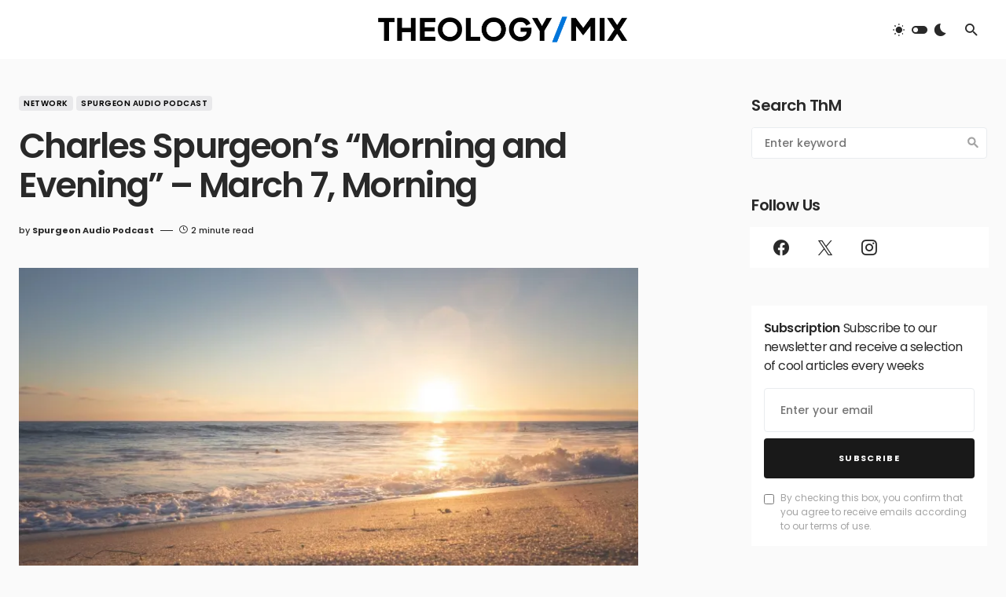

--- FILE ---
content_type: text/html; charset=UTF-8
request_url: https://theologymix.com/spurgeon-audio-podcast/charles-spurgeons-morning-and-evening-march-7-morning/
body_size: 23675
content:
<!doctype html>
<html lang="en-US">
<head><meta name="google-adsense-account" content="ca-pub-6141972519759925">
	<meta charset="UTF-8" />
	<meta name="viewport" content="width=device-width, initial-scale=1" />
	<link rel="profile" href="https://gmpg.org/xfn/11" />
	<meta name='robots' content='index, follow, max-image-preview:large, max-snippet:-1, max-video-preview:-1' />
	<style>img:is([sizes="auto" i], [sizes^="auto," i]) { contain-intrinsic-size: 3000px 1500px }</style>
	
	<!-- This site is optimized with the Yoast SEO plugin v26.8 - https://yoast.com/product/yoast-seo-wordpress/ -->
	<title>Charles Spurgeon&#039;s &quot;Morning and Evening&quot; - March 7, Morning - Theology Mix</title>
	<meta name="description" content="If you love darkness, and are satisfied to dwell in gloom and misery, then be content with little faith; but if you love the sunshine…covet earnestly this best gift, &quot;great faith.&quot;" />
	<link rel="canonical" href="https://theologymix.com/spurgeon-audio-podcast/charles-spurgeons-morning-and-evening-march-7-morning/" />
	<meta property="og:locale" content="en_US" />
	<meta property="og:type" content="article" />
	<meta property="og:title" content="Charles Spurgeon&#039;s &quot;Morning and Evening&quot; - March 7, Morning - Theology Mix" />
	<meta property="og:description" content="If you love darkness, and are satisfied to dwell in gloom and misery, then be content with little faith; but if you love the sunshine…covet earnestly this best gift, &quot;great faith.&quot;" />
	<meta property="og:url" content="https://theologymix.com/spurgeon-audio-podcast/charles-spurgeons-morning-and-evening-march-7-morning/" />
	<meta property="og:site_name" content="Theology Mix" />
	<meta property="article:author" content="facebook.com/spurgeonaudio" />
	<meta property="article:published_time" content="2018-03-07T20:53:15+00:00" />
	<meta property="og:image" content="https://i0.wp.com/theologymix.com/wp-content/uploads/2018/03/qtq80-ddlhKy.jpeg?fit=2000%2C1333&ssl=1" />
	<meta property="og:image:width" content="2000" />
	<meta property="og:image:height" content="1333" />
	<meta property="og:image:type" content="image/jpeg" />
	<meta name="author" content="Spurgeon Audio Podcast" />
	<meta name="twitter:card" content="summary_large_image" />
	<meta name="twitter:creator" content="@SpurgeonAudio" />
	<meta name="twitter:label1" content="Written by" />
	<meta name="twitter:data1" content="Spurgeon Audio Podcast" />
	<meta name="twitter:label2" content="Est. reading time" />
	<meta name="twitter:data2" content="2 minutes" />
	<script type="application/ld+json" class="yoast-schema-graph">{"@context":"https://schema.org","@graph":[{"@type":"Article","@id":"https://theologymix.com/spurgeon-audio-podcast/charles-spurgeons-morning-and-evening-march-7-morning/#article","isPartOf":{"@id":"https://theologymix.com/spurgeon-audio-podcast/charles-spurgeons-morning-and-evening-march-7-morning/"},"author":{"name":"Spurgeon Audio Podcast","@id":"https://theologymix.com/#/schema/person/20b2924c652acb25b4c4fbb1554a973f"},"headline":"Charles Spurgeon&#8217;s &#8220;Morning and Evening&#8221; &#8211; March 7, Morning","datePublished":"2018-03-07T20:53:15+00:00","mainEntityOfPage":{"@id":"https://theologymix.com/spurgeon-audio-podcast/charles-spurgeons-morning-and-evening-march-7-morning/"},"wordCount":360,"commentCount":0,"image":{"@id":"https://theologymix.com/spurgeon-audio-podcast/charles-spurgeons-morning-and-evening-march-7-morning/#primaryimage"},"thumbnailUrl":"https://i0.wp.com/theologymix.com/wp-content/uploads/2018/03/qtq80-ddlhKy.jpeg?fit=2000%2C1333&ssl=1","keywords":["content","faith","Morning and Evening","sunshine"],"articleSection":["Network","Spurgeon Audio Podcast"],"inLanguage":"en-US","potentialAction":[{"@type":"CommentAction","name":"Comment","target":["https://theologymix.com/spurgeon-audio-podcast/charles-spurgeons-morning-and-evening-march-7-morning/#respond"]}]},{"@type":"WebPage","@id":"https://theologymix.com/spurgeon-audio-podcast/charles-spurgeons-morning-and-evening-march-7-morning/","url":"https://theologymix.com/spurgeon-audio-podcast/charles-spurgeons-morning-and-evening-march-7-morning/","name":"Charles Spurgeon's \"Morning and Evening\" - March 7, Morning - Theology Mix","isPartOf":{"@id":"https://theologymix.com/#website"},"primaryImageOfPage":{"@id":"https://theologymix.com/spurgeon-audio-podcast/charles-spurgeons-morning-and-evening-march-7-morning/#primaryimage"},"image":{"@id":"https://theologymix.com/spurgeon-audio-podcast/charles-spurgeons-morning-and-evening-march-7-morning/#primaryimage"},"thumbnailUrl":"https://i0.wp.com/theologymix.com/wp-content/uploads/2018/03/qtq80-ddlhKy.jpeg?fit=2000%2C1333&ssl=1","datePublished":"2018-03-07T20:53:15+00:00","author":{"@id":"https://theologymix.com/#/schema/person/20b2924c652acb25b4c4fbb1554a973f"},"description":"If you love darkness, and are satisfied to dwell in gloom and misery, then be content with little faith; but if you love the sunshine…covet earnestly this best gift, \"great faith.\"","breadcrumb":{"@id":"https://theologymix.com/spurgeon-audio-podcast/charles-spurgeons-morning-and-evening-march-7-morning/#breadcrumb"},"inLanguage":"en-US","potentialAction":[{"@type":"ReadAction","target":["https://theologymix.com/spurgeon-audio-podcast/charles-spurgeons-morning-and-evening-march-7-morning/"]}]},{"@type":"ImageObject","inLanguage":"en-US","@id":"https://theologymix.com/spurgeon-audio-podcast/charles-spurgeons-morning-and-evening-march-7-morning/#primaryimage","url":"https://i0.wp.com/theologymix.com/wp-content/uploads/2018/03/qtq80-ddlhKy.jpeg?fit=2000%2C1333&ssl=1","contentUrl":"https://i0.wp.com/theologymix.com/wp-content/uploads/2018/03/qtq80-ddlhKy.jpeg?fit=2000%2C1333&ssl=1","width":2000,"height":1333},{"@type":"BreadcrumbList","@id":"https://theologymix.com/spurgeon-audio-podcast/charles-spurgeons-morning-and-evening-march-7-morning/#breadcrumb","itemListElement":[{"@type":"ListItem","position":1,"name":"Home","item":"https://theologymix.com/"},{"@type":"ListItem","position":2,"name":"Latest at ThM","item":"https://theologymix.com/latest/"},{"@type":"ListItem","position":3,"name":"Charles Spurgeon&#8217;s &#8220;Morning and Evening&#8221; &#8211; March 7, Morning"}]},{"@type":"WebSite","@id":"https://theologymix.com/#website","url":"https://theologymix.com/","name":"Theology Mix","description":"Where Culture and Theology Mix","potentialAction":[{"@type":"SearchAction","target":{"@type":"EntryPoint","urlTemplate":"https://theologymix.com/?s={search_term_string}"},"query-input":{"@type":"PropertyValueSpecification","valueRequired":true,"valueName":"search_term_string"}}],"inLanguage":"en-US"},{"@type":"Person","@id":"https://theologymix.com/#/schema/person/20b2924c652acb25b4c4fbb1554a973f","name":"Spurgeon Audio Podcast","image":{"@type":"ImageObject","inLanguage":"en-US","@id":"https://theologymix.com/#/schema/person/image/","url":"https://secure.gravatar.com/avatar/bc1afe18e5d9029cb2148391d8732e333d6186facfa592c590b92d56fadece23?s=96&r=g","contentUrl":"https://secure.gravatar.com/avatar/bc1afe18e5d9029cb2148391d8732e333d6186facfa592c590b92d56fadece23?s=96&r=g","caption":"Spurgeon Audio Podcast"},"description":"Spurgeon Audio is Dave Seip and Jon Ladner. Dave Seip lives in Denton, Texas. Great modern preachers like John Piper and Matt Chandler were used by God to preach truth and lead him into maturity, and it is his desire to take the words of another man used mightily by God, Charles H. Spurgeon, and give him a sermon podcast stream alongside those in the hope that they will go on to bear fruit in the ears of others. Visit his blog at: http://davethehedonist.blogspot.com. Jon Ladner lives in Denton, TX with his wife, Rachel. He is a high school English teacher, a writer, a musician, and he has been doing audio production in varying capacities for several years. Through the Spurgeon Audio Podcast, he enjoys digging into the compelling writings of Charles Spurgeon. Visit his blog at jonladnertheturingtest.blogspot.com. Follow them on Twitter at @SpurgeonAudio, on Facebook at Facebook at Spurgeon Audio, or visit their website at https://spurgeonaudio.org.","sameAs":["https://spurgeonaudio.org","facebook.com/spurgeonaudio","https://x.com/SpurgeonAudio"],"url":"https://theologymix.com/author/spurgeonaudio/"}]}</script>
	<!-- / Yoast SEO plugin. -->


<link rel='dns-prefetch' href='//www.googletagmanager.com' />
<link rel='dns-prefetch' href='//stats.wp.com' />
<link rel='dns-prefetch' href='//fonts.googleapis.com' />
<link rel='dns-prefetch' href='//pagead2.googlesyndication.com' />
<link rel='preconnect' href='//i0.wp.com' />
<link href='https://fonts.gstatic.com' crossorigin rel='preconnect' />
<link rel='preconnect' href='//c0.wp.com' />
			<link rel="preload" href="https://theologymix.com/wp-content/plugins/canvas/assets/fonts/canvas-icons.woff" as="font" type="font/woff" crossorigin>
					<!-- This site uses the Google Analytics by MonsterInsights plugin v9.11.1 - Using Analytics tracking - https://www.monsterinsights.com/ -->
							<script src="//www.googletagmanager.com/gtag/js?id=G-XGEKN8L41H"  data-cfasync="false" data-wpfc-render="false" async></script>
			<script data-cfasync="false" data-wpfc-render="false">
				var mi_version = '9.11.1';
				var mi_track_user = true;
				var mi_no_track_reason = '';
								var MonsterInsightsDefaultLocations = {"page_location":"https:\/\/theologymix.com\/spurgeon-audio-podcast\/charles-spurgeons-morning-and-evening-march-7-morning\/"};
								if ( typeof MonsterInsightsPrivacyGuardFilter === 'function' ) {
					var MonsterInsightsLocations = (typeof MonsterInsightsExcludeQuery === 'object') ? MonsterInsightsPrivacyGuardFilter( MonsterInsightsExcludeQuery ) : MonsterInsightsPrivacyGuardFilter( MonsterInsightsDefaultLocations );
				} else {
					var MonsterInsightsLocations = (typeof MonsterInsightsExcludeQuery === 'object') ? MonsterInsightsExcludeQuery : MonsterInsightsDefaultLocations;
				}

								var disableStrs = [
										'ga-disable-G-XGEKN8L41H',
									];

				/* Function to detect opted out users */
				function __gtagTrackerIsOptedOut() {
					for (var index = 0; index < disableStrs.length; index++) {
						if (document.cookie.indexOf(disableStrs[index] + '=true') > -1) {
							return true;
						}
					}

					return false;
				}

				/* Disable tracking if the opt-out cookie exists. */
				if (__gtagTrackerIsOptedOut()) {
					for (var index = 0; index < disableStrs.length; index++) {
						window[disableStrs[index]] = true;
					}
				}

				/* Opt-out function */
				function __gtagTrackerOptout() {
					for (var index = 0; index < disableStrs.length; index++) {
						document.cookie = disableStrs[index] + '=true; expires=Thu, 31 Dec 2099 23:59:59 UTC; path=/';
						window[disableStrs[index]] = true;
					}
				}

				if ('undefined' === typeof gaOptout) {
					function gaOptout() {
						__gtagTrackerOptout();
					}
				}
								window.dataLayer = window.dataLayer || [];

				window.MonsterInsightsDualTracker = {
					helpers: {},
					trackers: {},
				};
				if (mi_track_user) {
					function __gtagDataLayer() {
						dataLayer.push(arguments);
					}

					function __gtagTracker(type, name, parameters) {
						if (!parameters) {
							parameters = {};
						}

						if (parameters.send_to) {
							__gtagDataLayer.apply(null, arguments);
							return;
						}

						if (type === 'event') {
														parameters.send_to = monsterinsights_frontend.v4_id;
							var hookName = name;
							if (typeof parameters['event_category'] !== 'undefined') {
								hookName = parameters['event_category'] + ':' + name;
							}

							if (typeof MonsterInsightsDualTracker.trackers[hookName] !== 'undefined') {
								MonsterInsightsDualTracker.trackers[hookName](parameters);
							} else {
								__gtagDataLayer('event', name, parameters);
							}
							
						} else {
							__gtagDataLayer.apply(null, arguments);
						}
					}

					__gtagTracker('js', new Date());
					__gtagTracker('set', {
						'developer_id.dZGIzZG': true,
											});
					if ( MonsterInsightsLocations.page_location ) {
						__gtagTracker('set', MonsterInsightsLocations);
					}
										__gtagTracker('config', 'G-XGEKN8L41H', {"forceSSL":"true","link_attribution":"true"} );
										window.gtag = __gtagTracker;										(function () {
						/* https://developers.google.com/analytics/devguides/collection/analyticsjs/ */
						/* ga and __gaTracker compatibility shim. */
						var noopfn = function () {
							return null;
						};
						var newtracker = function () {
							return new Tracker();
						};
						var Tracker = function () {
							return null;
						};
						var p = Tracker.prototype;
						p.get = noopfn;
						p.set = noopfn;
						p.send = function () {
							var args = Array.prototype.slice.call(arguments);
							args.unshift('send');
							__gaTracker.apply(null, args);
						};
						var __gaTracker = function () {
							var len = arguments.length;
							if (len === 0) {
								return;
							}
							var f = arguments[len - 1];
							if (typeof f !== 'object' || f === null || typeof f.hitCallback !== 'function') {
								if ('send' === arguments[0]) {
									var hitConverted, hitObject = false, action;
									if ('event' === arguments[1]) {
										if ('undefined' !== typeof arguments[3]) {
											hitObject = {
												'eventAction': arguments[3],
												'eventCategory': arguments[2],
												'eventLabel': arguments[4],
												'value': arguments[5] ? arguments[5] : 1,
											}
										}
									}
									if ('pageview' === arguments[1]) {
										if ('undefined' !== typeof arguments[2]) {
											hitObject = {
												'eventAction': 'page_view',
												'page_path': arguments[2],
											}
										}
									}
									if (typeof arguments[2] === 'object') {
										hitObject = arguments[2];
									}
									if (typeof arguments[5] === 'object') {
										Object.assign(hitObject, arguments[5]);
									}
									if ('undefined' !== typeof arguments[1].hitType) {
										hitObject = arguments[1];
										if ('pageview' === hitObject.hitType) {
											hitObject.eventAction = 'page_view';
										}
									}
									if (hitObject) {
										action = 'timing' === arguments[1].hitType ? 'timing_complete' : hitObject.eventAction;
										hitConverted = mapArgs(hitObject);
										__gtagTracker('event', action, hitConverted);
									}
								}
								return;
							}

							function mapArgs(args) {
								var arg, hit = {};
								var gaMap = {
									'eventCategory': 'event_category',
									'eventAction': 'event_action',
									'eventLabel': 'event_label',
									'eventValue': 'event_value',
									'nonInteraction': 'non_interaction',
									'timingCategory': 'event_category',
									'timingVar': 'name',
									'timingValue': 'value',
									'timingLabel': 'event_label',
									'page': 'page_path',
									'location': 'page_location',
									'title': 'page_title',
									'referrer' : 'page_referrer',
								};
								for (arg in args) {
																		if (!(!args.hasOwnProperty(arg) || !gaMap.hasOwnProperty(arg))) {
										hit[gaMap[arg]] = args[arg];
									} else {
										hit[arg] = args[arg];
									}
								}
								return hit;
							}

							try {
								f.hitCallback();
							} catch (ex) {
							}
						};
						__gaTracker.create = newtracker;
						__gaTracker.getByName = newtracker;
						__gaTracker.getAll = function () {
							return [];
						};
						__gaTracker.remove = noopfn;
						__gaTracker.loaded = true;
						window['__gaTracker'] = __gaTracker;
					})();
									} else {
										console.log("");
					(function () {
						function __gtagTracker() {
							return null;
						}

						window['__gtagTracker'] = __gtagTracker;
						window['gtag'] = __gtagTracker;
					})();
									}
			</script>
							<!-- / Google Analytics by MonsterInsights -->
		<script>
window._wpemojiSettings = {"baseUrl":"https:\/\/s.w.org\/images\/core\/emoji\/16.0.1\/72x72\/","ext":".png","svgUrl":"https:\/\/s.w.org\/images\/core\/emoji\/16.0.1\/svg\/","svgExt":".svg","source":{"concatemoji":"https:\/\/theologymix.com\/wp-includes\/js\/wp-emoji-release.min.js?ver=6.8.3"}};
/*! This file is auto-generated */
!function(s,n){var o,i,e;function c(e){try{var t={supportTests:e,timestamp:(new Date).valueOf()};sessionStorage.setItem(o,JSON.stringify(t))}catch(e){}}function p(e,t,n){e.clearRect(0,0,e.canvas.width,e.canvas.height),e.fillText(t,0,0);var t=new Uint32Array(e.getImageData(0,0,e.canvas.width,e.canvas.height).data),a=(e.clearRect(0,0,e.canvas.width,e.canvas.height),e.fillText(n,0,0),new Uint32Array(e.getImageData(0,0,e.canvas.width,e.canvas.height).data));return t.every(function(e,t){return e===a[t]})}function u(e,t){e.clearRect(0,0,e.canvas.width,e.canvas.height),e.fillText(t,0,0);for(var n=e.getImageData(16,16,1,1),a=0;a<n.data.length;a++)if(0!==n.data[a])return!1;return!0}function f(e,t,n,a){switch(t){case"flag":return n(e,"\ud83c\udff3\ufe0f\u200d\u26a7\ufe0f","\ud83c\udff3\ufe0f\u200b\u26a7\ufe0f")?!1:!n(e,"\ud83c\udde8\ud83c\uddf6","\ud83c\udde8\u200b\ud83c\uddf6")&&!n(e,"\ud83c\udff4\udb40\udc67\udb40\udc62\udb40\udc65\udb40\udc6e\udb40\udc67\udb40\udc7f","\ud83c\udff4\u200b\udb40\udc67\u200b\udb40\udc62\u200b\udb40\udc65\u200b\udb40\udc6e\u200b\udb40\udc67\u200b\udb40\udc7f");case"emoji":return!a(e,"\ud83e\udedf")}return!1}function g(e,t,n,a){var r="undefined"!=typeof WorkerGlobalScope&&self instanceof WorkerGlobalScope?new OffscreenCanvas(300,150):s.createElement("canvas"),o=r.getContext("2d",{willReadFrequently:!0}),i=(o.textBaseline="top",o.font="600 32px Arial",{});return e.forEach(function(e){i[e]=t(o,e,n,a)}),i}function t(e){var t=s.createElement("script");t.src=e,t.defer=!0,s.head.appendChild(t)}"undefined"!=typeof Promise&&(o="wpEmojiSettingsSupports",i=["flag","emoji"],n.supports={everything:!0,everythingExceptFlag:!0},e=new Promise(function(e){s.addEventListener("DOMContentLoaded",e,{once:!0})}),new Promise(function(t){var n=function(){try{var e=JSON.parse(sessionStorage.getItem(o));if("object"==typeof e&&"number"==typeof e.timestamp&&(new Date).valueOf()<e.timestamp+604800&&"object"==typeof e.supportTests)return e.supportTests}catch(e){}return null}();if(!n){if("undefined"!=typeof Worker&&"undefined"!=typeof OffscreenCanvas&&"undefined"!=typeof URL&&URL.createObjectURL&&"undefined"!=typeof Blob)try{var e="postMessage("+g.toString()+"("+[JSON.stringify(i),f.toString(),p.toString(),u.toString()].join(",")+"));",a=new Blob([e],{type:"text/javascript"}),r=new Worker(URL.createObjectURL(a),{name:"wpTestEmojiSupports"});return void(r.onmessage=function(e){c(n=e.data),r.terminate(),t(n)})}catch(e){}c(n=g(i,f,p,u))}t(n)}).then(function(e){for(var t in e)n.supports[t]=e[t],n.supports.everything=n.supports.everything&&n.supports[t],"flag"!==t&&(n.supports.everythingExceptFlag=n.supports.everythingExceptFlag&&n.supports[t]);n.supports.everythingExceptFlag=n.supports.everythingExceptFlag&&!n.supports.flag,n.DOMReady=!1,n.readyCallback=function(){n.DOMReady=!0}}).then(function(){return e}).then(function(){var e;n.supports.everything||(n.readyCallback(),(e=n.source||{}).concatemoji?t(e.concatemoji):e.wpemoji&&e.twemoji&&(t(e.twemoji),t(e.wpemoji)))}))}((window,document),window._wpemojiSettings);
</script>
<link rel='stylesheet' id='canvas-css' href='https://theologymix.com/wp-content/plugins/canvas/assets/css/canvas.css?ver=2.5.1' media='all' />
<link rel='alternate stylesheet' id='powerkit-icons-css' href='https://theologymix.com/wp-content/plugins/powerkit/assets/fonts/powerkit-icons.woff?ver=3.0.4' as='font' type='font/wof' crossorigin />
<link rel='stylesheet' id='powerkit-css' href='https://theologymix.com/wp-content/plugins/powerkit/assets/css/powerkit.css?ver=3.0.4' media='all' />
<style id='wp-emoji-styles-inline-css'>

	img.wp-smiley, img.emoji {
		display: inline !important;
		border: none !important;
		box-shadow: none !important;
		height: 1em !important;
		width: 1em !important;
		margin: 0 0.07em !important;
		vertical-align: -0.1em !important;
		background: none !important;
		padding: 0 !important;
	}
</style>
<link rel='stylesheet' id='wp-block-library-css' href='https://c0.wp.com/c/6.8.3/wp-includes/css/dist/block-library/style.min.css' media='all' />
<style id='classic-theme-styles-inline-css'>
/*! This file is auto-generated */
.wp-block-button__link{color:#fff;background-color:#32373c;border-radius:9999px;box-shadow:none;text-decoration:none;padding:calc(.667em + 2px) calc(1.333em + 2px);font-size:1.125em}.wp-block-file__button{background:#32373c;color:#fff;text-decoration:none}
</style>
<link rel='stylesheet' id='mediaelement-css' href='https://c0.wp.com/c/6.8.3/wp-includes/js/mediaelement/mediaelementplayer-legacy.min.css' media='all' />
<link rel='stylesheet' id='wp-mediaelement-css' href='https://c0.wp.com/c/6.8.3/wp-includes/js/mediaelement/wp-mediaelement.min.css' media='all' />
<style id='jetpack-sharing-buttons-style-inline-css'>
.jetpack-sharing-buttons__services-list{display:flex;flex-direction:row;flex-wrap:wrap;gap:0;list-style-type:none;margin:5px;padding:0}.jetpack-sharing-buttons__services-list.has-small-icon-size{font-size:12px}.jetpack-sharing-buttons__services-list.has-normal-icon-size{font-size:16px}.jetpack-sharing-buttons__services-list.has-large-icon-size{font-size:24px}.jetpack-sharing-buttons__services-list.has-huge-icon-size{font-size:36px}@media print{.jetpack-sharing-buttons__services-list{display:none!important}}.editor-styles-wrapper .wp-block-jetpack-sharing-buttons{gap:0;padding-inline-start:0}ul.jetpack-sharing-buttons__services-list.has-background{padding:1.25em 2.375em}
</style>
<link rel='stylesheet' id='canvas-block-alert-style-css' href='https://theologymix.com/wp-content/plugins/canvas/components/basic-elements/block-alert/block.css?ver=1750168539' media='all' />
<link rel='stylesheet' id='canvas-block-progress-style-css' href='https://theologymix.com/wp-content/plugins/canvas/components/basic-elements/block-progress/block.css?ver=1750168539' media='all' />
<link rel='stylesheet' id='canvas-block-collapsibles-style-css' href='https://theologymix.com/wp-content/plugins/canvas/components/basic-elements/block-collapsibles/block.css?ver=1750168539' media='all' />
<link rel='stylesheet' id='canvas-block-tabs-style-css' href='https://theologymix.com/wp-content/plugins/canvas/components/basic-elements/block-tabs/block.css?ver=1750168539' media='all' />
<link rel='stylesheet' id='canvas-block-section-heading-style-css' href='https://theologymix.com/wp-content/plugins/canvas/components/basic-elements/block-section-heading/block.css?ver=1750168539' media='all' />
<link rel='stylesheet' id='canvas-block-row-style-css' href='https://theologymix.com/wp-content/plugins/canvas/components/layout-blocks/block-row/block-row.css?ver=1750168539' media='all' />
<link rel='stylesheet' id='canvas-justified-gallery-block-style-css' href='https://theologymix.com/wp-content/plugins/canvas/components/justified-gallery/block/block-justified-gallery.css?ver=1750168539' media='all' />
<link rel='stylesheet' id='canvas-slider-gallery-block-style-css' href='https://theologymix.com/wp-content/plugins/canvas/components/slider-gallery/block/block-slider-gallery.css?ver=1750168539' media='all' />
<style id='powerpress-player-block-style-inline-css'>


</style>
<link rel='stylesheet' id='canvas-block-posts-sidebar-css' href='https://theologymix.com/wp-content/plugins/canvas/components/posts/block-posts-sidebar/block-posts-sidebar.css?ver=1750168539' media='all' />
<style id='global-styles-inline-css'>
:root{--wp--preset--aspect-ratio--square: 1;--wp--preset--aspect-ratio--4-3: 4/3;--wp--preset--aspect-ratio--3-4: 3/4;--wp--preset--aspect-ratio--3-2: 3/2;--wp--preset--aspect-ratio--2-3: 2/3;--wp--preset--aspect-ratio--16-9: 16/9;--wp--preset--aspect-ratio--9-16: 9/16;--wp--preset--color--black: #000000;--wp--preset--color--cyan-bluish-gray: #abb8c3;--wp--preset--color--white: #FFFFFF;--wp--preset--color--pale-pink: #f78da7;--wp--preset--color--vivid-red: #cf2e2e;--wp--preset--color--luminous-vivid-orange: #ff6900;--wp--preset--color--luminous-vivid-amber: #fcb900;--wp--preset--color--light-green-cyan: #7bdcb5;--wp--preset--color--vivid-green-cyan: #00d084;--wp--preset--color--pale-cyan-blue: #8ed1fc;--wp--preset--color--vivid-cyan-blue: #0693e3;--wp--preset--color--vivid-purple: #9b51e0;--wp--preset--color--blue: #1830cc;--wp--preset--color--green: #03a988;--wp--preset--color--orange: #FFBC49;--wp--preset--color--red: #fb0d48;--wp--preset--color--secondary-bg: #f8f3ee;--wp--preset--color--accent-bg: #ddefe9;--wp--preset--color--secondary: #a3a3a3;--wp--preset--color--primary: #292929;--wp--preset--color--gray-50: #f8f9fa;--wp--preset--color--gray-100: #f8f9fb;--wp--preset--color--gray-200: #e9ecef;--wp--preset--color--gray-300: #dee2e6;--wp--preset--gradient--vivid-cyan-blue-to-vivid-purple: linear-gradient(135deg,rgba(6,147,227,1) 0%,rgb(155,81,224) 100%);--wp--preset--gradient--light-green-cyan-to-vivid-green-cyan: linear-gradient(135deg,rgb(122,220,180) 0%,rgb(0,208,130) 100%);--wp--preset--gradient--luminous-vivid-amber-to-luminous-vivid-orange: linear-gradient(135deg,rgba(252,185,0,1) 0%,rgba(255,105,0,1) 100%);--wp--preset--gradient--luminous-vivid-orange-to-vivid-red: linear-gradient(135deg,rgba(255,105,0,1) 0%,rgb(207,46,46) 100%);--wp--preset--gradient--very-light-gray-to-cyan-bluish-gray: linear-gradient(135deg,rgb(238,238,238) 0%,rgb(169,184,195) 100%);--wp--preset--gradient--cool-to-warm-spectrum: linear-gradient(135deg,rgb(74,234,220) 0%,rgb(151,120,209) 20%,rgb(207,42,186) 40%,rgb(238,44,130) 60%,rgb(251,105,98) 80%,rgb(254,248,76) 100%);--wp--preset--gradient--blush-light-purple: linear-gradient(135deg,rgb(255,206,236) 0%,rgb(152,150,240) 100%);--wp--preset--gradient--blush-bordeaux: linear-gradient(135deg,rgb(254,205,165) 0%,rgb(254,45,45) 50%,rgb(107,0,62) 100%);--wp--preset--gradient--luminous-dusk: linear-gradient(135deg,rgb(255,203,112) 0%,rgb(199,81,192) 50%,rgb(65,88,208) 100%);--wp--preset--gradient--pale-ocean: linear-gradient(135deg,rgb(255,245,203) 0%,rgb(182,227,212) 50%,rgb(51,167,181) 100%);--wp--preset--gradient--electric-grass: linear-gradient(135deg,rgb(202,248,128) 0%,rgb(113,206,126) 100%);--wp--preset--gradient--midnight: linear-gradient(135deg,rgb(2,3,129) 0%,rgb(40,116,252) 100%);--wp--preset--font-size--small: 13px;--wp--preset--font-size--medium: 20px;--wp--preset--font-size--large: 36px;--wp--preset--font-size--x-large: 42px;--wp--preset--font-size--regular: 16px;--wp--preset--font-size--huge: 48px;--wp--preset--spacing--20: 0.44rem;--wp--preset--spacing--30: 0.67rem;--wp--preset--spacing--40: 1rem;--wp--preset--spacing--50: 1.5rem;--wp--preset--spacing--60: 2.25rem;--wp--preset--spacing--70: 3.38rem;--wp--preset--spacing--80: 5.06rem;--wp--preset--shadow--natural: 6px 6px 9px rgba(0, 0, 0, 0.2);--wp--preset--shadow--deep: 12px 12px 50px rgba(0, 0, 0, 0.4);--wp--preset--shadow--sharp: 6px 6px 0px rgba(0, 0, 0, 0.2);--wp--preset--shadow--outlined: 6px 6px 0px -3px rgba(255, 255, 255, 1), 6px 6px rgba(0, 0, 0, 1);--wp--preset--shadow--crisp: 6px 6px 0px rgba(0, 0, 0, 1);}:where(.is-layout-flex){gap: 0.5em;}:where(.is-layout-grid){gap: 0.5em;}body .is-layout-flex{display: flex;}.is-layout-flex{flex-wrap: wrap;align-items: center;}.is-layout-flex > :is(*, div){margin: 0;}body .is-layout-grid{display: grid;}.is-layout-grid > :is(*, div){margin: 0;}:where(.wp-block-columns.is-layout-flex){gap: 2em;}:where(.wp-block-columns.is-layout-grid){gap: 2em;}:where(.wp-block-post-template.is-layout-flex){gap: 1.25em;}:where(.wp-block-post-template.is-layout-grid){gap: 1.25em;}.has-black-color{color: var(--wp--preset--color--black) !important;}.has-cyan-bluish-gray-color{color: var(--wp--preset--color--cyan-bluish-gray) !important;}.has-white-color{color: var(--wp--preset--color--white) !important;}.has-pale-pink-color{color: var(--wp--preset--color--pale-pink) !important;}.has-vivid-red-color{color: var(--wp--preset--color--vivid-red) !important;}.has-luminous-vivid-orange-color{color: var(--wp--preset--color--luminous-vivid-orange) !important;}.has-luminous-vivid-amber-color{color: var(--wp--preset--color--luminous-vivid-amber) !important;}.has-light-green-cyan-color{color: var(--wp--preset--color--light-green-cyan) !important;}.has-vivid-green-cyan-color{color: var(--wp--preset--color--vivid-green-cyan) !important;}.has-pale-cyan-blue-color{color: var(--wp--preset--color--pale-cyan-blue) !important;}.has-vivid-cyan-blue-color{color: var(--wp--preset--color--vivid-cyan-blue) !important;}.has-vivid-purple-color{color: var(--wp--preset--color--vivid-purple) !important;}.has-black-background-color{background-color: var(--wp--preset--color--black) !important;}.has-cyan-bluish-gray-background-color{background-color: var(--wp--preset--color--cyan-bluish-gray) !important;}.has-white-background-color{background-color: var(--wp--preset--color--white) !important;}.has-pale-pink-background-color{background-color: var(--wp--preset--color--pale-pink) !important;}.has-vivid-red-background-color{background-color: var(--wp--preset--color--vivid-red) !important;}.has-luminous-vivid-orange-background-color{background-color: var(--wp--preset--color--luminous-vivid-orange) !important;}.has-luminous-vivid-amber-background-color{background-color: var(--wp--preset--color--luminous-vivid-amber) !important;}.has-light-green-cyan-background-color{background-color: var(--wp--preset--color--light-green-cyan) !important;}.has-vivid-green-cyan-background-color{background-color: var(--wp--preset--color--vivid-green-cyan) !important;}.has-pale-cyan-blue-background-color{background-color: var(--wp--preset--color--pale-cyan-blue) !important;}.has-vivid-cyan-blue-background-color{background-color: var(--wp--preset--color--vivid-cyan-blue) !important;}.has-vivid-purple-background-color{background-color: var(--wp--preset--color--vivid-purple) !important;}.has-black-border-color{border-color: var(--wp--preset--color--black) !important;}.has-cyan-bluish-gray-border-color{border-color: var(--wp--preset--color--cyan-bluish-gray) !important;}.has-white-border-color{border-color: var(--wp--preset--color--white) !important;}.has-pale-pink-border-color{border-color: var(--wp--preset--color--pale-pink) !important;}.has-vivid-red-border-color{border-color: var(--wp--preset--color--vivid-red) !important;}.has-luminous-vivid-orange-border-color{border-color: var(--wp--preset--color--luminous-vivid-orange) !important;}.has-luminous-vivid-amber-border-color{border-color: var(--wp--preset--color--luminous-vivid-amber) !important;}.has-light-green-cyan-border-color{border-color: var(--wp--preset--color--light-green-cyan) !important;}.has-vivid-green-cyan-border-color{border-color: var(--wp--preset--color--vivid-green-cyan) !important;}.has-pale-cyan-blue-border-color{border-color: var(--wp--preset--color--pale-cyan-blue) !important;}.has-vivid-cyan-blue-border-color{border-color: var(--wp--preset--color--vivid-cyan-blue) !important;}.has-vivid-purple-border-color{border-color: var(--wp--preset--color--vivid-purple) !important;}.has-vivid-cyan-blue-to-vivid-purple-gradient-background{background: var(--wp--preset--gradient--vivid-cyan-blue-to-vivid-purple) !important;}.has-light-green-cyan-to-vivid-green-cyan-gradient-background{background: var(--wp--preset--gradient--light-green-cyan-to-vivid-green-cyan) !important;}.has-luminous-vivid-amber-to-luminous-vivid-orange-gradient-background{background: var(--wp--preset--gradient--luminous-vivid-amber-to-luminous-vivid-orange) !important;}.has-luminous-vivid-orange-to-vivid-red-gradient-background{background: var(--wp--preset--gradient--luminous-vivid-orange-to-vivid-red) !important;}.has-very-light-gray-to-cyan-bluish-gray-gradient-background{background: var(--wp--preset--gradient--very-light-gray-to-cyan-bluish-gray) !important;}.has-cool-to-warm-spectrum-gradient-background{background: var(--wp--preset--gradient--cool-to-warm-spectrum) !important;}.has-blush-light-purple-gradient-background{background: var(--wp--preset--gradient--blush-light-purple) !important;}.has-blush-bordeaux-gradient-background{background: var(--wp--preset--gradient--blush-bordeaux) !important;}.has-luminous-dusk-gradient-background{background: var(--wp--preset--gradient--luminous-dusk) !important;}.has-pale-ocean-gradient-background{background: var(--wp--preset--gradient--pale-ocean) !important;}.has-electric-grass-gradient-background{background: var(--wp--preset--gradient--electric-grass) !important;}.has-midnight-gradient-background{background: var(--wp--preset--gradient--midnight) !important;}.has-small-font-size{font-size: var(--wp--preset--font-size--small) !important;}.has-medium-font-size{font-size: var(--wp--preset--font-size--medium) !important;}.has-large-font-size{font-size: var(--wp--preset--font-size--large) !important;}.has-x-large-font-size{font-size: var(--wp--preset--font-size--x-large) !important;}
:where(.wp-block-post-template.is-layout-flex){gap: 1.25em;}:where(.wp-block-post-template.is-layout-grid){gap: 1.25em;}
:where(.wp-block-columns.is-layout-flex){gap: 2em;}:where(.wp-block-columns.is-layout-grid){gap: 2em;}
:root :where(.wp-block-pullquote){font-size: 1.5em;line-height: 1.6;}
</style>
<link rel='stylesheet' id='absolute-reviews-css' href='https://theologymix.com/wp-content/plugins/absolute-reviews/public/css/absolute-reviews-public.css?ver=1.1.6' media='all' />
<link rel='stylesheet' id='advanced-popups-css' href='https://theologymix.com/wp-content/plugins/advanced-popups/public/css/advanced-popups-public.css?ver=1.2.2' media='all' />
<link rel='stylesheet' id='canvas-block-heading-style-css' href='https://theologymix.com/wp-content/plugins/canvas/components/content-formatting/block-heading/block.css?ver=1750168539' media='all' />
<link rel='stylesheet' id='canvas-block-list-style-css' href='https://theologymix.com/wp-content/plugins/canvas/components/content-formatting/block-list/block.css?ver=1750168539' media='all' />
<link rel='stylesheet' id='canvas-block-paragraph-style-css' href='https://theologymix.com/wp-content/plugins/canvas/components/content-formatting/block-paragraph/block.css?ver=1750168539' media='all' />
<link rel='stylesheet' id='canvas-block-separator-style-css' href='https://theologymix.com/wp-content/plugins/canvas/components/content-formatting/block-separator/block.css?ver=1750168539' media='all' />
<link rel='stylesheet' id='canvas-block-group-style-css' href='https://theologymix.com/wp-content/plugins/canvas/components/basic-elements/block-group/block.css?ver=1750168539' media='all' />
<link rel='stylesheet' id='canvas-block-cover-style-css' href='https://theologymix.com/wp-content/plugins/canvas/components/basic-elements/block-cover/block.css?ver=1750168539' media='all' />
<link rel='stylesheet' id='gdpr-css' href='https://theologymix.com/wp-content/plugins/gdpr/dist/css/public.css?ver=2.1.2' media='all' />
<link rel='stylesheet' id='popupally-style-css' href='https://theologymix.com/wp-content/popupally-scripts/1-popupally-style.css?ver=2.1.6.3' media='all' />
<link rel='stylesheet' id='powerkit-author-box-css' href='https://theologymix.com/wp-content/plugins/powerkit/modules/author-box/public/css/public-powerkit-author-box.css?ver=3.0.4' media='all' />
<link rel='stylesheet' id='powerkit-basic-elements-css' href='https://theologymix.com/wp-content/plugins/powerkit/modules/basic-elements/public/css/public-powerkit-basic-elements.css?ver=3.0.4' media='screen' />
<link rel='stylesheet' id='powerkit-coming-soon-css' href='https://theologymix.com/wp-content/plugins/powerkit/modules/coming-soon/public/css/public-powerkit-coming-soon.css?ver=3.0.4' media='all' />
<link rel='stylesheet' id='powerkit-content-formatting-css' href='https://theologymix.com/wp-content/plugins/powerkit/modules/content-formatting/public/css/public-powerkit-content-formatting.css?ver=3.0.4' media='all' />
<link rel='stylesheet' id='powerkit-сontributors-css' href='https://theologymix.com/wp-content/plugins/powerkit/modules/contributors/public/css/public-powerkit-contributors.css?ver=3.0.4' media='all' />
<link rel='stylesheet' id='powerkit-facebook-css' href='https://theologymix.com/wp-content/plugins/powerkit/modules/facebook/public/css/public-powerkit-facebook.css?ver=3.0.4' media='all' />
<link rel='stylesheet' id='powerkit-featured-categories-css' href='https://theologymix.com/wp-content/plugins/powerkit/modules/featured-categories/public/css/public-powerkit-featured-categories.css?ver=3.0.4' media='all' />
<link rel='stylesheet' id='powerkit-inline-posts-css' href='https://theologymix.com/wp-content/plugins/powerkit/modules/inline-posts/public/css/public-powerkit-inline-posts.css?ver=3.0.4' media='all' />
<link rel='stylesheet' id='powerkit-instagram-css' href='https://theologymix.com/wp-content/plugins/powerkit/modules/instagram/public/css/public-powerkit-instagram.css?ver=3.0.4' media='all' />
<link rel='stylesheet' id='powerkit-justified-gallery-css' href='https://theologymix.com/wp-content/plugins/powerkit/modules/justified-gallery/public/css/public-powerkit-justified-gallery.css?ver=3.0.4' media='all' />
<link rel='stylesheet' id='glightbox-css' href='https://theologymix.com/wp-content/plugins/powerkit/modules/lightbox/public/css/glightbox.min.css?ver=3.0.4' media='all' />
<link rel='stylesheet' id='powerkit-lightbox-css' href='https://theologymix.com/wp-content/plugins/powerkit/modules/lightbox/public/css/public-powerkit-lightbox.css?ver=3.0.4' media='all' />
<link rel='stylesheet' id='powerkit-opt-in-forms-css' href='https://theologymix.com/wp-content/plugins/powerkit/modules/opt-in-forms/public/css/public-powerkit-opt-in-forms.css?ver=3.0.4' media='all' />
<link rel='stylesheet' id='powerkit-pinterest-css' href='https://theologymix.com/wp-content/plugins/powerkit/modules/pinterest/public/css/public-powerkit-pinterest.css?ver=3.0.4' media='all' />
<link rel='stylesheet' id='powerkit-widget-posts-css' href='https://theologymix.com/wp-content/plugins/powerkit/modules/posts/public/css/public-powerkit-widget-posts.css?ver=3.0.4' media='all' />
<link rel='stylesheet' id='powerkit-scroll-to-top-css' href='https://theologymix.com/wp-content/plugins/powerkit/modules/scroll-to-top/public/css/public-powerkit-scroll-to-top.css?ver=3.0.4' media='all' />
<link rel='stylesheet' id='powerkit-share-buttons-css' href='https://theologymix.com/wp-content/plugins/powerkit/modules/share-buttons/public/css/public-powerkit-share-buttons.css?ver=3.0.4' media='all' />
<link rel='stylesheet' id='powerkit-slider-gallery-css' href='https://theologymix.com/wp-content/plugins/powerkit/modules/slider-gallery/public/css/public-powerkit-slider-gallery.css?ver=3.0.4' media='all' />
<link rel='stylesheet' id='powerkit-social-links-css' href='https://theologymix.com/wp-content/plugins/powerkit/modules/social-links/public/css/public-powerkit-social-links.css?ver=3.0.4' media='all' />
<link rel='stylesheet' id='powerkit-table-of-contents-css' href='https://theologymix.com/wp-content/plugins/powerkit/modules/table-of-contents/public/css/public-powerkit-table-of-contents.css?ver=3.0.4' media='all' />
<link rel='stylesheet' id='powerkit-twitter-css' href='https://theologymix.com/wp-content/plugins/powerkit/modules/twitter/public/css/public-powerkit-twitter.css?ver=3.0.4' media='all' />
<link rel='stylesheet' id='powerkit-widget-about-css' href='https://theologymix.com/wp-content/plugins/powerkit/modules/widget-about/public/css/public-powerkit-widget-about.css?ver=3.0.4' media='all' />
<link rel='stylesheet' id='wp-components-css' href='https://c0.wp.com/c/6.8.3/wp-includes/css/dist/components/style.min.css' media='all' />
<link rel='stylesheet' id='godaddy-styles-css' href='https://theologymix.com/wp-content/mu-plugins/vendor/wpex/godaddy-launch/includes/Dependencies/GoDaddy/Styles/build/latest.css?ver=2.0.2' media='all' />
<link rel='stylesheet' id='csco-styles-css' href='https://theologymix.com/wp-content/themes/thm24/style.css?ver=1.0.7' media='all' />
<style id='csco-styles-inline-css'>
.searchwp-live-search-no-min-chars:after { content: "Continue typing" }
</style>
<link rel='stylesheet' id='5f695d281a597802a0e5e3f2775b5d4f-css' href='https://fonts.googleapis.com/css?family=Poppins%3A400%2C400i%2C300%2C500%2C600%2C700&#038;subset=latin%2Clatin-ext%2Ccyrillic%2Ccyrillic-ext%2Cvietnamese&#038;display=swap&#038;ver=1.0.7' media='all' />
<style id='csco-customizer-output-styles-inline-css'>
:root, [data-site-scheme="default"]{--cs-color-site-background:#fafafa;--cs-color-header-background:#ffffff;--cs-color-header-background-alpha:rgba(255,255,255,0.85);--cs-color-submenu-background:rgba(255,255,255,0.85);--cs-color-search-background:rgba(255,255,255,0.85);--cs-color-multi-column-background:rgba(255,255,255,0.85);--cs-color-fullscreen-menu-background:rgba(255,255,255,0.85);--cs-color-footer-background:#ffffff;--cs-color-footer-bottom-background:#fafafa;}:root, [data-scheme="default"]{--cs-color-overlay-background:rgba(0,0,0,0.15);--cs-color-overlay-secondary-background:rgba(0,0,0,0.35);--cs-color-link:#000000;--cs-color-link-hover:#a3a3a3;--cs-color-accent:#191919;--cs-color-secondary:#a3a3a3;--cs-palette-color-secondary:#a3a3a3;--cs-color-button:#292929;--cs-color-button-contrast:#ffffff;--cs-color-button-hover:#515151;--cs-color-button-hover-contrast:#ffffff;--cs-color-category:#e9e9eb;--cs-color-category-contrast:#000000;--cs-color-category-hover:#454558;--cs-color-category-hover-contrast:#ffffff;--cs-color-tags:#ededed;--cs-color-tags-contrast:#292929;--cs-color-tags-hover:#000000;--cs-color-tags-hover-contrast:#ffffff;--cs-color-post-meta:#292929;--cs-color-post-meta-link:#292929;--cs-color-post-meta-link-hover:#818181;--cs-color-excerpt:#717275;--cs-color-badge-primary:#484f7e;--cs-color-badge-secondary:#ededed;--cs-color-badge-success:#9db8ad;--cs-color-badge-danger:#cfa0b1;--cs-color-badge-warning:#cac6b4;--cs-color-badge-info:#5c6693;--cs-color-badge-dark:#000000;--cs-color-badge-light:#fafafa;}[data-scheme="default"] [class*="-badge"][class*="-primary"]{--cs-color-badge-dark-contrast:#ffffff;}[data-scheme="default"] [class*="-badge"][class*="-secondary"]{--cs-color-badge-light-contrast:#000000;}[data-scheme="default"] [class*="-badge"][class*="-success"]{--cs-color-badge-dark-contrast:#ffffff;}[data-scheme="default"] [class*="-badge"][class*="-danger"]{--cs-color-badge-dark-contrast:#ffffff;}[data-scheme="default"] [class*="-badge"][class*="-warning"]{--cs-color-badge-dark-contrast:#ffffff;}[data-scheme="default"] [class*="-badge"][class*="-info"]{--cs-color-badge-dark-contrast:#ffffff;}[data-scheme="default"] [class*="-badge"][class*="-dark"]{--cs-color-badge-dark-contrast:#ffffff;}[data-scheme="default"] [class*="-badge"][class*="-light"]{--cs-color-badge-light-contrast:#000000;}[data-site-scheme="dark"]{--cs-color-site-background:#1c1c1c;--cs-color-header-background:#1c1c1c;--cs-color-header-background-alpha:rgba(28,28,28,0.85);--cs-color-submenu-background:rgba(28,28,28,0.85);--cs-color-search-background:rgba(28,28,28,0.85);--cs-color-multi-column-background:rgba(28,28,28,0.85);--cs-color-fullscreen-menu-background:rgba(28,28,28,0.85);--cs-color-footer-background:#292929;--cs-color-footer-bottom-background:#1c1c1c;--cs-color-overlay-background:rgba(0,0,0,0.15);--cs-color-overlay-secondary-background:rgba(0,0,0,0.35);--cs-color-link:#ffffff;--cs-color-link-hover:rgba(255,255,255,0.75);}:root{--cs-color-submenu-background-dark:rgba(28,28,28,0.85);--cs-color-search-background-dark:rgba(28,28,28,0.85);--cs-color-multi-column-background-dark:rgba(28,28,28,0.85);--cs-layout-elements-border-radius:0px;--cs-thumbnail-border-radius:0px;--cs-button-border-radius:4px;--cnvs-tabs-border-radius:4px;--cs-input-border-radius:4px;--cs-badge-border-radius:4px;--cs-category-label-border-radius:4px;--cs-header-initial-height:75px;}[data-scheme="dark"]{--cs-color-accent:#191919;--cs-color-secondary:#bcbcbc;--cs-palette-color-secondary:#bcbcbc;--cs-color-button:#292929;--cs-color-button-contrast:#ffffff;--cs-color-button-hover:#7a7a7a;--cs-color-button-hover-contrast:#ffffff;--cs-color-category:#e9e9eb;--cs-color-category-contrast:#000000;--cs-color-category-hover:#818181;--cs-color-category-hover-contrast:#ffffff;--cs-color-post-meta:#ffffff;--cs-color-post-meta-link:#ffffff;--cs-color-post-meta-link-hover:#818181;--cs-color-excerpt:#e0e0e0;--cs-color-badge-primary:#484f7e;--cs-color-badge-secondary:#ededed;--cs-color-badge-success:#9db8ad;--cs-color-badge-danger:#cfa0b1;--cs-color-badge-warning:#cac6b4;--cs-color-badge-info:#5c6693;--cs-color-badge-dark:rgba(255,255,255,0.7);--cs-color-badge-light:rgb(238,238,238);}[data-scheme="dark"] [class*="-badge"][class*="-primary"]{--cs-color-badge-dark-contrast:#ffffff;}[data-scheme="dark"] [class*="-badge"][class*="-secondary"]{--cs-color-badge-light-contrast:#000000;}[data-scheme="dark"] [class*="-badge"][class*="-success"]{--cs-color-badge-dark-contrast:#ffffff;}[data-scheme="dark"] [class*="-badge"][class*="-danger"]{--cs-color-badge-dark-contrast:#ffffff;}[data-scheme="dark"] [class*="-badge"][class*="-warning"]{--cs-color-badge-dark-contrast:#ffffff;}[data-scheme="dark"] [class*="-badge"][class*="-info"]{--cs-color-badge-dark-contrast:#ffffff;}[data-scheme="dark"] [class*="-badge"][class*="-dark"]{--cs-color-badge-dark-contrast:#ffffff;}[data-scheme="dark"] [class*="-badge"][class*="-light"]{--cs-color-badge-light-contrast:#020202;}:root .cnvs-block-section-heading, [data-scheme="default"] .cnvs-block-section-heading, [data-scheme="dark"] [data-scheme="default"] .cnvs-block-section-heading{--cnvs-section-heading-border-color:#d5d5d5;}[data-scheme="dark"] .cnvs-block-section-heading{--cnvs-section-heading-border-color:#494949;}
</style>
<script src="https://theologymix.com/wp-content/plugins/google-analytics-for-wordpress/assets/js/frontend-gtag.min.js?ver=9.11.1" id="monsterinsights-frontend-script-js" async data-wp-strategy="async"></script>
<script data-cfasync="false" data-wpfc-render="false" id='monsterinsights-frontend-script-js-extra'>var monsterinsights_frontend = {"js_events_tracking":"true","download_extensions":"doc,pdf,ppt,zip,xls,docx,pptx,xlsx","inbound_paths":"[{\"path\":\"\\\/go\\\/\",\"label\":\"affiliate\"},{\"path\":\"\\\/recommend\\\/\",\"label\":\"affiliate\"}]","home_url":"https:\/\/theologymix.com","hash_tracking":"false","v4_id":"G-XGEKN8L41H"};</script>
<script src="https://c0.wp.com/c/6.8.3/wp-includes/js/jquery/jquery.min.js" id="jquery-core-js"></script>
<script src="https://c0.wp.com/c/6.8.3/wp-includes/js/jquery/jquery-migrate.min.js" id="jquery-migrate-js"></script>
<script src="https://theologymix.com/wp-content/plugins/advanced-popups/public/js/advanced-popups-public.js?ver=1.2.2" id="advanced-popups-js"></script>
<script id="gdpr-js-extra">
var GDPR = {"ajaxurl":"https:\/\/theologymix.com\/wp-admin\/admin-ajax.php","logouturl":"","i18n":{"aborting":"Aborting","logging_out":"You are being logged out.","continue":"Continue","cancel":"Cancel","ok":"OK","close_account":"Close your account?","close_account_warning":"Your account will be closed and all data will be permanently deleted and cannot be recovered. Are you sure?","are_you_sure":"Are you sure?","policy_disagree":"By disagreeing you will no longer have access to our site and will be logged out."},"is_user_logged_in":"","refresh":"1"};
</script>
<script src="https://theologymix.com/wp-content/plugins/gdpr/dist/js/public.js?ver=2.1.2" id="gdpr-js"></script>
<script id="popupally-action-script-js-extra">
var popupally_action_object = {"popup_param":{"1":{"id":1,"timed-popup-delay":30,"cookie-duration":14,"priority":0,"popup-selector":"#popup-box-gfcr-1","popup-class":"popupally-opened-gfcr-1","cookie-name":"popupally-cookie-1","close-trigger":".popup-click-close-trigger-1"},"2":{"id":2,"cookie-duration":14,"priority":0,"popup-selector":"#popup-box-gfcr-2","popup-class":"popupally-opened-gfcr-2","cookie-name":"popupally-cookie-2","close-trigger":".popup-click-close-trigger-2"}}};
</script>
<script src="https://theologymix.com/wp-content/plugins/popupally/resource/frontend/popup.min.js?ver=2.1.6" id="popupally-action-script-js"></script>

<!-- Google tag (gtag.js) snippet added by Site Kit -->
<!-- Google Analytics snippet added by Site Kit -->
<script src="https://www.googletagmanager.com/gtag/js?id=GT-MK4NLMK" id="google_gtagjs-js" async></script>
<script id="google_gtagjs-js-after">
window.dataLayer = window.dataLayer || [];function gtag(){dataLayer.push(arguments);}
gtag("set","linker",{"domains":["theologymix.com"]});
gtag("js", new Date());
gtag("set", "developer_id.dZTNiMT", true);
gtag("config", "GT-MK4NLMK", {"googlesitekit_post_type":"post"});
</script>
<link rel="https://api.w.org/" href="https://theologymix.com/wp-json/" /><link rel="alternate" title="JSON" type="application/json" href="https://theologymix.com/wp-json/wp/v2/posts/22478" /><link rel="EditURI" type="application/rsd+xml" title="RSD" href="https://theologymix.com/xmlrpc.php?rsd" />
<link rel='shortlink' href='https://theologymix.com/?p=22478' />
<link rel="alternate" title="oEmbed (JSON)" type="application/json+oembed" href="https://theologymix.com/wp-json/oembed/1.0/embed?url=https%3A%2F%2Ftheologymix.com%2Fspurgeon-audio-podcast%2Fcharles-spurgeons-morning-and-evening-march-7-morning%2F" />
<link rel="alternate" title="oEmbed (XML)" type="text/xml+oembed" href="https://theologymix.com/wp-json/oembed/1.0/embed?url=https%3A%2F%2Ftheologymix.com%2Fspurgeon-audio-podcast%2Fcharles-spurgeons-morning-and-evening-march-7-morning%2F&#038;format=xml" />
		<link rel="preload" href="https://theologymix.com/wp-content/plugins/absolute-reviews/fonts/absolute-reviews-icons.woff" as="font" type="font/woff" crossorigin>
				<link rel="preload" href="https://theologymix.com/wp-content/plugins/advanced-popups/fonts/advanced-popups-icons.woff" as="font" type="font/woff" crossorigin>
		<meta name="generator" content="Site Kit by Google 1.171.0" />		<script type="text/javascript">
			var _statcounter = _statcounter || [];
			_statcounter.push({"tags": {"author": "spurgeonaudio"}});
		</script>
		            <script type="text/javascript"><!--
                                function powerpress_pinw(pinw_url){window.open(pinw_url, 'PowerPressPlayer','toolbar=0,status=0,resizable=1,width=460,height=320');	return false;}
                //-->

                // tabnab protection
                window.addEventListener('load', function () {
                    // make all links have rel="noopener noreferrer"
                    document.querySelectorAll('a[target="_blank"]').forEach(link => {
                        link.setAttribute('rel', 'noopener noreferrer');
                    });
                });
            </script>
            
<!-- StarBox - the Author Box for Humans 3.5.4, visit: https://wordpress.org/plugins/starbox/ -->
<meta property="article:author" content="https://facebook.com/facebook.com/spurgeonaudio" />
<!-- /StarBox - the Author Box for Humans -->

<link rel='stylesheet' id='d7fed18df1-css' href='https://theologymix.com/wp-content/plugins/starbox/themes/business/css/frontend.min.css?ver=3.5.4' media='all' />
<script src="https://theologymix.com/wp-content/plugins/starbox/themes/business/js/frontend.min.js?ver=3.5.4" id="1d41eadddc-js"></script>
<link rel='stylesheet' id='c75a22774e-css' href='https://theologymix.com/wp-content/plugins/starbox/themes/admin/css/hidedefault.min.css?ver=3.5.4' media='all' />
	<style>img#wpstats{display:none}</style>
		<style id="csco-inline-styles">
:root {
	/* Base Font */
	--cs-font-base-family: 'Poppins', sans-serif;
	--cs-font-base-size: 1rem;
	--cs-font-base-weight: 400;
	--cs-font-base-style: normal;
	--cs-font-base-letter-spacing: normal;
	--cs-font-base-line-height: 1.5;

	/* Primary Font */
	--cs-font-primary-family: 'Poppins', sans-serif;
	--cs-font-primary-size: 0.6875rem;
	--cs-font-primary-weight: 700;
	--cs-font-primary-style: normal;
	--cs-font-primary-letter-spacing: 0.125em;
	--cs-font-primary-text-transform: uppercase;

	/* Secondary Font */
	--cs-font-secondary-family: 'Poppins', sans-serif;
	--cs-font-secondary-size: 0.75rem;
	--cs-font-secondary-weight: 400;
	--cs-font-secondary-style: normal;
	--cs-font-secondary-letter-spacing: normal;
	--cs-font-secondary-text-transform: initial;

	/* Category Font */
	--cs-font-category-family 'Poppins', sans-serif;
	--cs-font-category-size: 0.625rem;
	--cs-font-category-weight: 600;
	--cs-font-category-style: normal;
	--cs-font-category-letter-spacing: 0.05em;
	--cs-font-category-text-transform: uppercase;

	/* Tags Font */
	--cs-font-tags-family: 'Poppins', sans-serif;
	--cs-font-tags-size: 0.6875rem;
	--cs-font-tags-weight: 600;
	--cs-font-tags-style: normal;
	--cs-font-tags-letter-spacing: 0.025em;
	--cs-font-tags-text-transform: uppercase;

	/* Post Meta Font */
	--cs-font-post-meta-family: 'Poppins', sans-serif;
	--cs-font-post-meta-size: 0.6875rem;
	--cs-font-post-meta-weight: 500;
	--cs-font-post-meta-style: normal;
	--cs-font-post-meta-letter-spacing: normal;
	--cs-font-post-meta-text-transform: initial;

	/* Input Font */
	--cs-font-input-family: 'Poppins', sans-serif;
	--cs-font-input-size: 0.875rem;
	--cs-font-input-line-height: 1.625rem;
	--cs-font-input-weight: 500;
	--cs-font-input-style: normal;
	--cs-font-input-letter-spacing: normal;
	--cs-font-input-text-transform: initial;

	/* Post Subbtitle */
	--cs-font-post-subtitle-family: 'Poppins', sans-serif;
	--cs-font-post-subtitle-size: 2.25rem;
	--cs-font-post-subtitle-weight: 300;
	--cs-font-post-subtitle-line-height: 1.15;
	--cs-font-post-subtitle-letter-spacing: normal;

	/* Post Content */
	--cs-font-post-content-family: 'Poppins', sans-serif;
	--cs-font-post-content-size: 1rem;
	--cs-font-post-content-letter-spacing: normal;

	/* Summary */
	--cs-font-entry-summary-family: 'Poppins', sans-serif;
	--cs-font-entry-summary-size: 1.25rem;
	--cs-font-entry-summary-letter-spacing: normal;

	/* Entry Excerpt */
	--cs-font-entry-excerpt-family: 'Poppins', sans-serif;
	--cs-font-entry-excerpt-size: 1rem;
	--cs-font-entry-excerpt-line-height: 1.5;
	--cs-font-entry-excerpt-wight: 400;
	--cs-font-entry-excerpt-letter-spacing: normal;

	/* Logos --------------- */

	/* Main Logo */
	--cs-font-main-logo-family: 'Poppins', sans-serif;
	--cs-font-main-logo-size: 1.75rem;
	--cs-font-main-logo-weight: 700;
	--cs-font-main-logo-style: normal;
	--cs-font-main-logo-letter-spacing: -0.075em;
	--cs-font-main-logo-text-transform: initial;

	/* Footer Logo */
	--cs-font-footer-logo-family: 'Poppins', sans-serif;
	--cs-font-footer-logo-size: 1.25rem;
	--cs-font-footer-logo-weight: 700;
	--cs-font-footer-logo-style: normal;
	--cs-font-footer-logo-letter-spacing: -0.075em;
	--cs-font-footer-logo-text-transform: initial;

	/* Headings --------------- */

	/* Headings */
	--cs-font-headings-family: 'Poppins', sans-serif;
	--cs-font-headings-weight: 600;
	--cs-font-headings-style: normal;
	--cs-font-headings-line-height: 1.15;
	--cs-font-headings-letter-spacing: -0.0375em;
	--cs-font-headings-text-transform: none;

	/* Headings Excerpt */
	--cs-font-headings-excerpt-family: 'Poppins', sans-serif;
	--cs-font-headings-excerpt-weight: 400;
	--cs-font-headings-excerpt-style: normal;
	--cs-font-headings-excerpt-line-height: 1.15;
	--cs-font-headings-excerpt-letter-spacing: -0.0375em;
	--cs-font-headings-excerpt-text-transform: initial;

	/* Section Headings */
	--cs-font-section-headings-family: 'Poppins', sans-serif;
	--cs-font-section-headings-size: 1.25rem;
	--cs-font-section-headings-weight: 600;
	--cs-font-section-headings-style: normal;
	--cs-font-section-headings-letter-spacing: -0.025em;
	--cs-font-section-headings-text-transform: initial;

	/* Primary Menu Font --------------- */
	/* Used for main top level menu elements. */
	--cs-font-primary-menu-family: 'Poppins', sans-serif;
	--cs-font-primary-menu-size: 0.75rem;
	--cs-font-primary-menu-weight: 600;
	--cs-font-primary-menu-style: normal;
	--cs-font-primary-menu-letter-spacing: 0.075em;
	--cs-font-primary-menu-text-transform: uppercase;

	/* Primary Submenu Font */
	/* Used for submenu elements. */
	--cs-font-primary-submenu-family: 'Poppins', sans-serif;
	--cs-font-primary-submenu-size: 0.75rem;
	--cs-font-primary-submenu-weight: 500;
	--cs-font-primary-submenu-style: normal;
	--cs-font-primary-submenu-letter-spacing: normal;
	--cs-font-primary-submenu-text-transform: initial;

	/* Featured Menu Font */
	/* Used for main top level featured-menu elements. */
	--cs-font-featured-menu-family: 'Poppins', sans-serif;
	--cs-font-featured-menu-size: 0.75rem;
	--cs-font-featured-menu-weight: 600;
	--cs-font-featured-menu-style: normal;
	--cs-font-featured-menu-letter-spacing: 0.075em;
	--cs-font-featured-menu-text-transform: uppercase;

	/* Featured Submenu Font */
	/* Used for featured-submenu elements. */
	--cs-font-featured-submenu-family: 'Poppins', sans-serif;
	--cs-font-featured-submenu-size: 0.75rem;
	--cs-font-featured-submenu-weight: 400;
	--cs-font-featured-submenu-style: normal;
	--cs-font-featured-submenu-letter-spacing: normal;
	--cs-font-featured-submenu-text-transform: initial;

	/* Fullscreen Menu Font */
	/* Used for main top level fullscreen-menu elements. */
	--cs-font-fullscreen-menu-family: 'Poppins', sans-serif;
	--cs-font-fullscreen-menu-size: 2.5rem;
	--cs-font-fullscreen-menu-weight: 600;
	--cs-font-fullscreen-menu-line-height: 1;
	--cs-font-fullscreen-menu-style: normal;
	--cs-font-fullscreen-menu-letter-spacing: -0.05em;
	--cs-font-fullscreen-menu-text-transform: initial;

	/* Fullscreen Submenu Font */
	/* Used for fullscreen-submenu elements. */
	--cs-font-fullscreen-submenu-family: 'Poppins', sans-serif;
	--cs-font-fullscreen-submenu-size: 1rem;
	--cs-font-fullscreen-submenu-weight: 400;
	--cs-font-fullscreen-submenu-line-height: 1;
	--cs-font-fullscreen-submenu-style: normal;
	--cs-font-fullscreen-submenu-letter-spacing: normal;
	--cs-font-fullscreen-submenu-text-transform: initial;

	/* Footer Menu Heading Font
	/* Used for main top level footer elements. */
	--cs-font-footer-menu-family: 'Poppins', sans-serif;
	--cs-font-footer-menu-size: 1.25rem;
	--cs-font-footer-menu-weight: 600;
	--cs-font-footer-menu-line-height: 1;
	--cs-font-footer-menu-style: normal;
	--cs-font-footer-menu-letter-spacing: -0.05em;
	--cs-font-footer-menu-text-transform: initial;

	/* Footer Submenu Font */
	/* Used footer-submenu elements. */
	--cs-font-footer-submenu-family: 'Poppins', sans-serif;
	--cs-font-footer-submenu-size: 0.9375rem;
	--cs-font-footer-submenu-weight: 500;
	--cs-font-footer-submenu-line-height: 1;
	--cs-font-footer-submenu-style: normal;
	--cs-font-footer-submenu-letter-spacing: normal;
	--cs-font-footer-submenu-text-transform: initial;

	/* Footer Bottom Menu Font */
	/* Used footer-bottom-submenu elements. */
	--cs-font-footer-bottom-submenu-family: 'Poppins', sans-serif;
	--cs-font-footer-bottom-submenu-size: 0.75rem;
	--cs-font-footer-bottom-submenu-weight: 400;
	--cs-font-footer-bottom-submenu-line-height: 1;
	--cs-font-footer-bottom-submenu-style: normal;
	--cs-font-footer-bottom-submenu-letter-spacing: normal;
	--cs-font-footer-bottom-submenu-text-transform: initial;

	/* Category Letter Font */
	--cs-font-category-letter-family: 'Poppins', sans-serif;
	--cs-font-category-letter-size: 4rem;
	--cs-font-category-letter-weight: 700;
	--cs-font-category-letter-style: normal;

	/* Category label */
	--cs-font-category-label-family: 'Poppins', sans-serif;
	--cs-font-category-label-size: 1.125rem;
	--cs-font-category-label-weight: 400;
	--cs-font-category-label-style: normal;
	--cs-font-category-label-line-height: 1.15;
	--cs-font-category-label-letter-spacing: -0.0125em;
	--cs-font-category-label-text-transform: initial;

	/* Custom-label Font */
	/* Used for custom-label. */
	--cs-font-custom-label-family: 'Poppins', sans-serif;
	--cs-font-custom-label-size: 0.75rem;
	--cs-font-custom-label-weight: 500;
	--cs-font-custom-label-style: normal;
	--cs-font-custom-label-letter-spacing: normal;
	--cs-font-custom-label-text-transform: uppercase;

	/* Label */
	--cs-font-label-family: 'Poppins', sans-serif;
	--cs-font-label-size: 0.75rem;
	--cs-font-label-weight: 700;
	--cs-font-label-style: normal;
	--cs-font-label-letter-spacing: -0.025em;
	--cs-font-label-text-transform: uppercase;

	/* Header instagram */
	/* Used for Header instagrams. */
	--cs-font-header-instagram-family: 'Poppins', sans-serif;
	--cs-font-header-instagram-size: 2rem;
	--cs-font-header-instagram-weight: 400;
	--cs-font-header-instagram-style: normal;
	--cs-font-header-instagram-letter-spacing: normal;
	--cs-font-header-instagram-text-transform: none;

	/* Used badge*/
	--cs-font-badge-family: 'Poppins', sans-serif;
	--cs-font-badge-size: 0.625rem;
	--cs-font-badge-weight: 500;
	--cs-font-badge-style: normal;
	--cs-font-badge-letter-spacing: normal;
	--cs-font-badge-text-transform: uppercase;;
}

</style>
		
<!-- Google AdSense meta tags added by Site Kit -->
<meta name="google-adsense-platform-account" content="ca-host-pub-2644536267352236">
<meta name="google-adsense-platform-domain" content="sitekit.withgoogle.com">
<!-- End Google AdSense meta tags added by Site Kit -->

<!-- Google AdSense snippet added by Site Kit -->
<script async src="https://pagead2.googlesyndication.com/pagead/js/adsbygoogle.js?client=ca-pub-6141972519759925&amp;host=ca-host-pub-2644536267352236" crossorigin="anonymous"></script>

<!-- End Google AdSense snippet added by Site Kit -->
<link rel="icon" href="https://i0.wp.com/theologymix.com/wp-content/uploads/2015/03/cropped-thm-favicon.jpg?fit=32%2C32&#038;ssl=1" sizes="32x32" />
<link rel="icon" href="https://i0.wp.com/theologymix.com/wp-content/uploads/2015/03/cropped-thm-favicon.jpg?fit=192%2C192&#038;ssl=1" sizes="192x192" />
<link rel="apple-touch-icon" href="https://i0.wp.com/theologymix.com/wp-content/uploads/2015/03/cropped-thm-favicon.jpg?fit=180%2C180&#038;ssl=1" />
<meta name="msapplication-TileImage" content="https://i0.wp.com/theologymix.com/wp-content/uploads/2015/03/cropped-thm-favicon.jpg?fit=270%2C270&#038;ssl=1" />
</head>

<body class="wp-singular post-template-default single single-post postid-22478 single-format-standard wp-embed-responsive wp-theme-thm24 cs-page-layout-right cs-navbar-smart-enabled cs-sticky-sidebar-enabled cs-stick-last" data-scheme='default' data-site-scheme='default'>



	<div class="cs-site-overlay"></div>

	<div class="cs-offcanvas">
		<div class="cs-offcanvas__header" data-scheme="default">
			
			<nav class="cs-offcanvas__nav">
						<div class="cs-logo">
			<a class="cs-header__logo cs-logo-default " href="https://theologymix.com/">
				<img src="https://theologymix.com/wp-content/uploads/2023/04/ThM_V5_Light.png"  alt="Theology Mix" >			</a>

									<a class="cs-header__logo cs-logo-dark " href="https://theologymix.com/">
							<img src="https://theologymix.com/wp-content/uploads/2023/04/ThM_V5.png"  alt="Theology Mix" >						</a>
							</div>
		
				<span class="cs-offcanvas__toggle" role="button"><i class="cs-icon cs-icon-x"></i></span>
			</nav>

					</div>
		<aside class="cs-offcanvas__sidebar">
			<div class="cs-offcanvas__inner cs-offcanvas__area cs-widget-area">
				
				<div class="widget powerkit_social_links_widget-2 powerkit_social_links_widget">
		<div class="widget-body">
			<h5 class="cs-section-heading cnvs-block-section-heading is-style-cnvs-block-section-heading-default halignleft  "><span class="cnvs-section-title"><span>Social Links</span></span></h5>	<div class="pk-social-links-wrap  pk-social-links-template-columns pk-social-links-template-col-5 pk-social-links-align-default pk-social-links-scheme-light pk-social-links-titles-disabled pk-social-links-counts-enabled pk-social-links-labels-disabled pk-social-links-mode-php pk-social-links-mode-rest">
		<div class="pk-social-links-items">
								<div class="pk-social-links-item pk-social-links-facebook  pk-social-links-no-count" data-id="facebook">
						<a href="https://facebook.com/theologymix" class="pk-social-links-link" target="_blank" rel="nofollow noopener" aria-label="Facebook">
							<i class="pk-social-links-icon pk-icon pk-icon-facebook"></i>
							
															<span class="pk-social-links-count pk-font-secondary">0</span>
							
							
													</a>
					</div>
										<div class="pk-social-links-item pk-social-links-twitter  pk-social-links-no-count" data-id="twitter">
						<a href="https://x.com/theologymix" class="pk-social-links-link" target="_blank" rel="nofollow noopener" aria-label="Twitter">
							<i class="pk-social-links-icon pk-icon pk-icon-twitter"></i>
							
															<span class="pk-social-links-count pk-font-secondary">0</span>
							
							
													</a>
					</div>
										<div class="pk-social-links-item pk-social-links-instagram  pk-social-links-no-count" data-id="instagram">
						<a href="https://www.instagram.com/theologymix" class="pk-social-links-link" target="_blank" rel="nofollow noopener" aria-label="Instagram">
							<i class="pk-social-links-icon pk-icon pk-icon-instagram"></i>
							
															<span class="pk-social-links-count pk-font-secondary">0</span>
							
							
													</a>
					</div>
							</div>
	</div>
			</div>

		</div><div class="widget powerkit_opt_in_subscription_widget-2 powerkit_opt_in_subscription_widget">
		<div class="widget-body">
							<div class="pk-subscribe-form-wrap pk-subscribe-form-widget" data-service="mailchimp">
					
					<div class="pk-subscribe-container ">
						<div class="pk-subscribe-data">
							<h5 class="cs-section-heading cnvs-block-section-heading is-style-cnvs-block-section-heading-default halignleft  "><span class="cnvs-section-title"><span>Subscribe to our newsletter  </span></span></h5>
															<p class="pk-subscribe-message pk-font-heading"> and receive a selection of cool articles every weeks</p>
							
							<form method="post" class="subscription">
								<input type="hidden" name="service" value="mailchimp">
								<input type="hidden" name="list_id" value="a54953ca2d">

								<div class="pk-input-group">
									
									<input type="text" name="EMAIL" class="email form-control" placeholder="Enter your email">

									<button class="pk-subscribe-submit" type="submit">Subscribe</button>
								</div>

								<input type="hidden" name="_wp_http_referer" value="/spurgeon-audio-podcast/charles-spurgeons-morning-and-evening-march-7-morning/" />							</form>

															<div class="pk-privacy pk-color-secondary">
									<label><input name="pk-privacy" type="checkbox">By checking this box, you confirm that you agree to receive emails according to our terms of use.</label>
								</div>
													</div>
					</div>
				</div>
						</div>
		</div>			</div>
		</aside>
	</div>
	
<div id="page" class="cs-site">

	
	<div class="cs-site-inner">

		
		<div class="cs-header-before"></div>

		
<header class="cs-header cs-header-three" data-scheme="default">
	<div class="cs-container">
		<div class="cs-header__inner cs-header__inner-desktop" >
			<div class="cs-header__col cs-col-left">
							</div>
			<div class="cs-header__col cs-col-center">
						<div class="cs-logo">
			<a class="cs-header__logo cs-logo-default " href="https://theologymix.com/">
				<img src="https://theologymix.com/wp-content/uploads/2023/04/ThM_V5_Light.png"  alt="Theology Mix" >			</a>

									<a class="cs-header__logo cs-logo-dark " href="https://theologymix.com/">
							<img src="https://theologymix.com/wp-content/uploads/2023/04/ThM_V5.png"  alt="Theology Mix" >						</a>
							</div>
					</div>
			<div class="cs-header__col cs-col-right">
							<span role="button" class="cs-header__scheme-toggle cs-site-scheme-toggle">
									<i class="cs-header__scheme-toggle-icon cs-icon cs-icon-sun"></i>
					<span class="cs-header__scheme-toggle-element"></span>					<i class="cs-header__scheme-toggle-icon cs-icon cs-icon-moon"></i>
							</span>
				<span class="cs-header__search-toggle" role="button">
			<i class="cs-icon cs-icon-search"></i>
		</span>
					</div>
		</div>

		
<div class="cs-header__inner cs-header__inner-mobile">
	<div class="cs-header__col cs-col-left">
						<span class="cs-header__offcanvas-toggle" role="button">
					<span></span>
				</span>
				</div>
	<div class="cs-header__col cs-col-center">
				<div class="cs-logo">
			<a class="cs-header__logo cs-logo-default " href="https://theologymix.com/">
				<img src="https://theologymix.com/wp-content/uploads/2023/04/ThM_V5_Light.png"  alt="Theology Mix" >			</a>

									<a class="cs-header__logo cs-logo-dark " href="https://theologymix.com/">
							<img src="https://theologymix.com/wp-content/uploads/2023/04/ThM_V5.png"  alt="Theology Mix" >						</a>
							</div>
			</div>
	<div class="cs-header__col cs-col-right">
					<span role="button" class="cs-header__scheme-toggle cs-site-scheme-toggle cs-header__scheme-toggle-mobile">
				<span class="cs-header__scheme-toggle-icons">					<i class="cs-header__scheme-toggle-icon cs-icon cs-icon-sun"></i>
										<i class="cs-header__scheme-toggle-icon cs-icon cs-icon-moon"></i>
				</span>			</span>
						<span class="cs-header__search-toggle" role="button">
			<i class="cs-icon cs-icon-search"></i>
		</span>
			</div>
</div>
	</div>

	
<div class="cs-search" data-scheme="default">
	<div class="cs-container">

		<div class="cs-search__wrapper">
			<form role="search" method="get" class="cs-search__nav-form" action="https://theologymix.com/">
				<div class="cs-search__group">
					<input data-swpparentel=".cs-header .cs-search-live-result" required class="cs-search__input" data-swplive="true" type="search" value="" name="s" placeholder="Enter keyword">
					<button class="cs-search__submit">Search Now</button>
				</div>
				<div class="cs-search-live-result"></div>
			</form>

			
		</div>

					<div class="cs-search__posts-wrapper">
				<h5 class="cs-section-heading cnvs-block-section-heading is-style-cnvs-block-section-heading-default halignleft  "><span class="cnvs-section-title"><span>Trending Now</span></span><a href="/latest" class="cs-section-link">View All</a></h5>
				<div class="cs-search__posts">
											<article class="post-32114 post type-post status-publish format-standard has-post-thumbnail category-culture category-the-walk tag-the-lost-healer tag-the-walk tag-wilson-hickman cs-entry cs-video-wrap">
							<div class="cs-entry__outer">

																	<div class="cs-entry__inner cs-entry__thumbnail cs-entry__overlay cs-overlay-ratio cs-ratio-landscape-16-9">
										<div class="cs-overlay-background cs-overlay-transparent">
											<img width="380" height="280" src="https://i0.wp.com/theologymix.com/wp-content/uploads/2026/01/Filmmaking-_-Characters.jpg?resize=380%2C280&amp;ssl=1" class="attachment-csco-thumbnail size-csco-thumbnail wp-post-image" alt="" decoding="async" fetchpriority="high" srcset="https://i0.wp.com/theologymix.com/wp-content/uploads/2026/01/Filmmaking-_-Characters.jpg?resize=380%2C280&amp;ssl=1 380w, https://i0.wp.com/theologymix.com/wp-content/uploads/2026/01/Filmmaking-_-Characters.jpg?zoom=2&amp;resize=380%2C280&amp;ssl=1 760w, https://i0.wp.com/theologymix.com/wp-content/uploads/2026/01/Filmmaking-_-Characters.jpg?zoom=3&amp;resize=380%2C280&amp;ssl=1 1140w" sizes="(max-width: 380px) 100vw, 380px" />										</div>

										<a href="https://theologymix.com/the-walk/fantasy-faith-wilson-hickman-lost-healer-authentic-characters/" class="cs-overlay-link"></a>
									</div>
								
								<div class="cs-entry__inner cs-entry__content">
									
									<a href="https://theologymix.com/the-walk/fantasy-faith-wilson-hickman-lost-healer-authentic-characters/" class="cs-entry__title-wrapper">
										<span class="cs-entry__title-effect">
											<h2 class="cs-entry__title">Fantasy Meets Faith: Wilson Hickman on “The Lost Healer” and Creating Authentic Characters</h2>																							<p class="cs-entry__excerpt">&#8220;Have faith in God</p>
																					</span>
									</a>

									<div class="cs-entry__post-meta" ><div class="cs-meta-author"><span class="cs-by">by</span><a class="cs-meta-author-inner url fn n" href="https://theologymix.com/author/spurgeonaudio/" title="View all posts by Spurgeon Audio Podcast"><span class="cs-author">Spurgeon Audio Podcast</span></a></div><div class="cs-meta-date">March 7, 2018</div></div>
								</div>
							</div>
						</article>

											<article class="post-32083 post type-post status-publish format-standard has-post-thumbnail category-faith tag-god tag-suffering tag-truth cs-entry cs-video-wrap">
							<div class="cs-entry__outer">

																	<div class="cs-entry__inner cs-entry__thumbnail cs-entry__overlay cs-overlay-ratio cs-ratio-landscape-16-9">
										<div class="cs-overlay-background cs-overlay-transparent">
											<img width="380" height="280" src="https://i0.wp.com/theologymix.com/wp-content/uploads/2026/01/suffering_article.jpg?resize=380%2C280&amp;ssl=1" class="attachment-csco-thumbnail size-csco-thumbnail wp-post-image" alt="" decoding="async" srcset="https://i0.wp.com/theologymix.com/wp-content/uploads/2026/01/suffering_article.jpg?resize=380%2C280&amp;ssl=1 380w, https://i0.wp.com/theologymix.com/wp-content/uploads/2026/01/suffering_article.jpg?zoom=2&amp;resize=380%2C280&amp;ssl=1 760w, https://i0.wp.com/theologymix.com/wp-content/uploads/2026/01/suffering_article.jpg?zoom=3&amp;resize=380%2C280&amp;ssl=1 1140w" sizes="(max-width: 380px) 100vw, 380px" />										</div>

										<a href="https://theologymix.com/faith/good-news-are-you-suffering/" class="cs-overlay-link"></a>
									</div>
								
								<div class="cs-entry__inner cs-entry__content">
									
									<a href="https://theologymix.com/faith/good-news-are-you-suffering/" class="cs-entry__title-wrapper">
										<span class="cs-entry__title-effect">
											<h2 class="cs-entry__title">Are You Suffering? Here&#8217;s the Good News</h2>																							<p class="cs-entry__excerpt">&#8220;Have faith in God</p>
																					</span>
									</a>

									<div class="cs-entry__post-meta" ><div class="cs-meta-author"><span class="cs-by">by</span><a class="cs-meta-author-inner url fn n" href="https://theologymix.com/author/spurgeonaudio/" title="View all posts by Spurgeon Audio Podcast"><span class="cs-author">Spurgeon Audio Podcast</span></a></div><div class="cs-meta-date">March 7, 2018</div></div>
								</div>
							</div>
						</article>

											<article class="post-32101 post type-post status-publish format-standard has-post-thumbnail category-culture category-featured category-network category-the-walk tag-anthony-freda tag-the-walk-podcast cs-entry cs-video-wrap">
							<div class="cs-entry__outer">

																	<div class="cs-entry__inner cs-entry__thumbnail cs-entry__overlay cs-overlay-ratio cs-ratio-landscape-16-9">
										<div class="cs-overlay-background cs-overlay-transparent">
											<img width="380" height="280" src="https://i0.wp.com/theologymix.com/wp-content/uploads/2026/01/CHRIST_Kick_Anthony_Freda.jpg?resize=380%2C280&amp;ssl=1" class="attachment-csco-thumbnail size-csco-thumbnail wp-post-image" alt="" decoding="async" srcset="https://i0.wp.com/theologymix.com/wp-content/uploads/2026/01/CHRIST_Kick_Anthony_Freda.jpg?resize=380%2C280&amp;ssl=1 380w, https://i0.wp.com/theologymix.com/wp-content/uploads/2026/01/CHRIST_Kick_Anthony_Freda.jpg?zoom=2&amp;resize=380%2C280&amp;ssl=1 760w, https://i0.wp.com/theologymix.com/wp-content/uploads/2026/01/CHRIST_Kick_Anthony_Freda.jpg?zoom=3&amp;resize=380%2C280&amp;ssl=1 1140w" sizes="(max-width: 380px) 100vw, 380px" />										</div>

										<a href="https://theologymix.com/the-walk/faith-art-controversy-challenging-culture-anthony-freda-artist/" class="cs-overlay-link"></a>
									</div>
								
								<div class="cs-entry__inner cs-entry__content">
									
									<a href="https://theologymix.com/the-walk/faith-art-controversy-challenging-culture-anthony-freda-artist/" class="cs-entry__title-wrapper">
										<span class="cs-entry__title-effect">
											<h2 class="cs-entry__title">Faith, Art, and Controversy: Challenging Cultural Narratives with Anthony Freda</h2>																							<p class="cs-entry__excerpt">&#8220;Have faith in God</p>
																					</span>
									</a>

									<div class="cs-entry__post-meta" ><div class="cs-meta-author"><span class="cs-by">by</span><a class="cs-meta-author-inner url fn n" href="https://theologymix.com/author/spurgeonaudio/" title="View all posts by Spurgeon Audio Podcast"><span class="cs-author">Spurgeon Audio Podcast</span></a></div><div class="cs-meta-date">March 7, 2018</div></div>
								</div>
							</div>
						</article>

											<article class="post-32087 post type-post status-publish format-standard has-post-thumbnail category-featured category-leadership category-network category-the-walk tag-god tag-pastor-ed-newton tag-purpose cs-entry cs-video-wrap">
							<div class="cs-entry__outer">

																	<div class="cs-entry__inner cs-entry__thumbnail cs-entry__overlay cs-overlay-ratio cs-ratio-landscape-16-9">
										<div class="cs-overlay-background cs-overlay-transparent">
											<img width="380" height="280" src="https://i0.wp.com/theologymix.com/wp-content/uploads/2026/01/Pastor-Ed-Newton-ThM-Feature.jpg?resize=380%2C280&amp;ssl=1" class="attachment-csco-thumbnail size-csco-thumbnail wp-post-image" alt="Pastor Ed Newton on Theology Mix" decoding="async" srcset="https://i0.wp.com/theologymix.com/wp-content/uploads/2026/01/Pastor-Ed-Newton-ThM-Feature.jpg?resize=380%2C280&amp;ssl=1 380w, https://i0.wp.com/theologymix.com/wp-content/uploads/2026/01/Pastor-Ed-Newton-ThM-Feature.jpg?zoom=2&amp;resize=380%2C280&amp;ssl=1 760w, https://i0.wp.com/theologymix.com/wp-content/uploads/2026/01/Pastor-Ed-Newton-ThM-Feature.jpg?zoom=3&amp;resize=380%2C280&amp;ssl=1 1140w" sizes="(max-width: 380px) 100vw, 380px" />										</div>

										<a href="https://theologymix.com/the-walk/why-not-you-find-purpose-embrace-god-given-dream-pastor-ed-newton/" class="cs-overlay-link"></a>
									</div>
								
								<div class="cs-entry__inner cs-entry__content">
									
									<a href="https://theologymix.com/the-walk/why-not-you-find-purpose-embrace-god-given-dream-pastor-ed-newton/" class="cs-entry__title-wrapper">
										<span class="cs-entry__title-effect">
											<h2 class="cs-entry__title">Why Not You? How to Find Your Purpose and Embrace Your God-Given Dream with Pastor Ed Newton</h2>																							<p class="cs-entry__excerpt">&#8220;Have faith in God</p>
																					</span>
									</a>

									<div class="cs-entry__post-meta" ><div class="cs-meta-author"><span class="cs-by">by</span><a class="cs-meta-author-inner url fn n" href="https://theologymix.com/author/spurgeonaudio/" title="View all posts by Spurgeon Audio Podcast"><span class="cs-author">Spurgeon Audio Podcast</span></a></div><div class="cs-meta-date">March 7, 2018</div></div>
								</div>
							</div>
						</article>

									</div>
			</div>
			
	</div>
</div>
</header>

		
		<main id="main" class="cs-site-primary">

			
			<div class="cs-site-content cs-sidebar-enabled cs-sidebar-right cs-metabar-enabled section-heading-default-style-1">

				
				<div class="cs-container">

					
					<div id="content" class="cs-main-content">

						
<div id="primary" class="cs-content-area">

	<div class="cs-entry__header cs-entry__header-standard cs-video-wrap">
	<div class="cs-entry__header-inner">
		<div class="cs-entry__header-info">
			<div class="cs-entry__post-meta" ><div class="cs-meta-category"><ul class="post-categories">
	<li><a href="https://theologymix.com/category/network/" rel="category tag">Network</a></li>
	<li><a href="https://theologymix.com/category/spurgeon-audio-podcast/" rel="category tag">Spurgeon Audio Podcast</a></li></ul></div></div><span class="cs-entry__title-wrapper"><h1 class="cs-entry__title">Charles Spurgeon&#8217;s &#8220;Morning and Evening&#8221; &#8211; March 7, Morning</h1></span><div class="cs-entry__post-meta" ><div class="cs-meta-author"><span class="cs-by">by</span><a class="cs-meta-author-inner url fn n" href="https://theologymix.com/author/spurgeonaudio/" title="View all posts by Spurgeon Audio Podcast"><span class="cs-author">Spurgeon Audio Podcast</span></a></div><div class="cs-meta-reading-time"><span class="cs-meta-icon"><i class="cs-icon cs-icon-clock"></i></span>2 minute read</div></div>		</div>

					<figure class="cs-entry__post-media post-media">
				<img width="800" height="500" src="https://i0.wp.com/theologymix.com/wp-content/uploads/2018/03/qtq80-ddlhKy.jpeg?resize=800%2C500&amp;ssl=1" class="attachment-csco-medium size-csco-medium wp-post-image" alt="" decoding="async" />			</figure>
					
	</div>
</div>

	
		
			
<div class="cs-entry__wrap">

	
	<div class="cs-entry__container">

						<div class="cs-entry__metabar">
					<div class="cs-entry__metabar-inner">
						<div class="cs-entry__metabar-item">
							<div class="cs-entry__post-meta" ></div>									<div class="pk-share-buttons-wrap pk-share-buttons-layout-simple pk-share-buttons-scheme-simple-light pk-share-buttons-has-counts pk-share-buttons-has-total-counts pk-share-buttons-metabar-post pk-share-buttons-mode-rest" data-post-id="22478" data-share-url="https://theologymix.com/spurgeon-audio-podcast/charles-spurgeons-morning-and-evening-march-7-morning/" >

							<div class="pk-share-buttons-total pk-share-buttons-total-no-count">
												<div class="pk-share-buttons-title pk-font-primary">Total</div>
							<div class="pk-share-buttons-count pk-font-heading">0</div>
							<div class="pk-share-buttons-label pk-font-secondary">Shares</div>
										</div>
				
			<div class="pk-share-buttons-items">

										<div class="pk-share-buttons-item pk-share-buttons-facebook pk-share-buttons-no-count" data-id="facebook">

							<a href="https://www.facebook.com/sharer.php?u=https://theologymix.com/spurgeon-audio-podcast/charles-spurgeons-morning-and-evening-march-7-morning/" class="pk-share-buttons-link" target="_blank">

																	<i class="pk-share-buttons-icon pk-icon pk-icon-facebook"></i>
								
								
								
																	<span class="pk-share-buttons-count pk-font-secondary">0</span>
															</a>

							
							
													</div>
											<div class="pk-share-buttons-item pk-share-buttons-twitter pk-share-buttons-no-count" data-id="twitter">

							<a href="https://x.com/share?&text=Charles%20Spurgeon%E2%80%99s%20%E2%80%9CMorning%20and%20Evening%E2%80%9D%20%E2%80%93%20March%207%2C%20Morning&via=theologymix&url=https://theologymix.com/spurgeon-audio-podcast/charles-spurgeons-morning-and-evening-march-7-morning/" class="pk-share-buttons-link" target="_blank">

																	<i class="pk-share-buttons-icon pk-icon pk-icon-twitter"></i>
								
								
								
																	<span class="pk-share-buttons-count pk-font-secondary">0</span>
															</a>

							
							
													</div>
											<div class="pk-share-buttons-item pk-share-buttons-pinterest pk-share-buttons-no-count" data-id="pinterest">

							<a href="https://pinterest.com/pin/create/bookmarklet/?url=https://theologymix.com/spurgeon-audio-podcast/charles-spurgeons-morning-and-evening-march-7-morning/&media=https://i0.wp.com/theologymix.com/wp-content/uploads/2018/03/qtq80-ddlhKy.jpeg?fit=1024%2C682&ssl=1" class="pk-share-buttons-link" target="_blank">

																	<i class="pk-share-buttons-icon pk-icon pk-icon-pinterest"></i>
								
								
								
																	<span class="pk-share-buttons-count pk-font-secondary">0</span>
															</a>

							
							
													</div>
								</div>
		</div>
							</div>
					</div>
				</div>
				
		<div class="cs-entry__content-wrap">
			
			<div class="entry-content">
				<p><em>&#8220;Have faith in God.&#8221;</em> -Mark 11:22</p>
<p>Faith is the foot of the soul by which it can march along the road of the commandments. Love can make the feet move more swiftly; but faith is the foot which carries the soul. Faith is the oil enabling the wheels of holy devotion and of earnest piety to move well; and without faith the wheels are taken from the chariot, and we drag heavily. With faith I can do all things; without faith I shall neither have the inclination nor the power to do anything in the service of God. If you would find the men who serve God the best, you must look for the men of the most faith. Little faith will save a man, but little faith cannot do great things for God. Poor Little-faith could not have fought &#8220;Apollyon;&#8221; it needed &#8220;Christian&#8221; to do that. Poor Little-faith could not have slain &#8220;Giant Despair;&#8221; it required &#8220;Great-heart&#8217;s&#8221; arm to knock that monster down. Little faith will go to heaven most certainly, but it often has to hide itself in a nut-shell, and it frequently loses all but its jewels. Little-faith says, &#8220;It is a rough road, beset with sharp thorns, and full of dangers; I am afraid to go;&#8221; but Great-faith remembers the promise, &#8220;Thy shoes shall be iron and brass; as thy days, so shall thy strength be:&#8221; and so she boldly ventures. Little-faith stands desponding, mingling her tears with the flood; but Great-faith sings, &#8220;When thou passest through the waters, I will be with thee; and through the rivers, they shall not overflow thee:&#8221; and she fords the stream at once. Would you be comfortable and happy? Would you enjoy religion? Would you have the religion of cheerfulness and not that of gloom? Then &#8220;have faith in God.&#8221; If you love darkness, and are satisfied to dwell in gloom and misery, then be content with little faith; but if you love the sunshine, and would sing songs of rejoicing, covet earnestly this best gift, &#8220;great faith.&#8221;</p>
<p><em>Be sure to visit <a href="https://theologymix.com/" target="_blank" rel="noopener">theologymix.com</a> for more podcasts and blog posts.</em></p>

                         <div class="abh_box abh_box_down abh_box_business"><ul class="abh_tabs"> <li class="abh_about abh_active"><a href="#abh_about">Author</a></li> <li class="abh_posts"><a href="#abh_posts">Recent Posts</a></li></ul><div class="abh_tab_content"><section class="vcard author abh_about_tab abh_tab" itemscope itemprop="author" itemtype="https://schema.org/Person" style="display:block"><div class="abh_image" itemscope itemtype="https://schema.org/ImageObject"><a href = "https://spurgeonaudio.org" class="url" target = "_blank" title = "Spurgeon Audio Podcast" rel="nofollow" > <img alt='Spurgeon Audio Podcast' src='https://secure.gravatar.com/avatar/bc1afe18e5d9029cb2148391d8732e333d6186facfa592c590b92d56fadece23?s=250&#038;r=g' srcset='https://secure.gravatar.com/avatar/bc1afe18e5d9029cb2148391d8732e333d6186facfa592c590b92d56fadece23?s=500&#038;r=g 2x' class='avatar avatar-250 photo' height='250' width='250' /></a > </div><div class="abh_social"> <a itemprop="sameAs" href="https://facebook.com/facebook.com/spurgeonaudio" title="Facebook" class="abh_facebook" target="_blank" rel="nofollow"></a><a itemprop="sameAs" href="https://twitter.com/SpurgeonAudio" title="Twitter" class="abh_twitter" target="_blank" rel="nofollow"></a></div><div class="abh_text"><div class="abh_name fn name" itemprop="name" ><a href="https://spurgeonaudio.org" class="url" target="_blank" rel="nofollow">Spurgeon Audio Podcast</a></div><div class="abh_job" ></div><div class="description note abh_description" itemprop="description" >Spurgeon Audio is Dave Seip and Jon Ladner. Dave Seip lives in Denton, Texas. Great modern preachers like <a title="Desiring God" href="http://desiringgod.org/">John Piper</a> and <a title="The Village Church" href="http://www.thevillagechurch.net/">Matt Chandler</a> were used by God to preach truth and lead him into maturity, and it is his desire to take the words of another man used mightily by God, Charles H. Spurgeon, and give him a sermon podcast stream alongside those in the hope that they will go on to bear fruit in the ears of others. Visit his blog at: <a href="http://davethehedonist.blogspot.com">http://davethehedonist.blogspot.com</a>.<br /><br />Jon Ladner lives in Denton, TX with his wife, Rachel. He is a high school English teacher, a writer, a musician, and he has been doing audio production in varying capacities for several years. Through the Spurgeon Audio Podcast, he enjoys digging into the compelling writings of Charles Spurgeon. Visit his blog at <a href="http://jonladnertheturingtest.blogspot.com/">jonladnertheturingtest.blogspot.com</a>. Follow them on Twitter at <a>@SpurgeonAudio</a>, on Facebook at Facebook at <a href="https://www.facebook.com/spurgeonaudio/">Spurgeon Audio</a>, or visit their website at https://spurgeonaudio.org.</div></div> </section><section class="abh_posts_tab abh_tab" ><div class="abh_image"><a href="https://spurgeonaudio.org" class="url" target="_blank" title="Spurgeon Audio Podcast" rel="nofollow"><img alt='Spurgeon Audio Podcast' src='https://secure.gravatar.com/avatar/bc1afe18e5d9029cb2148391d8732e333d6186facfa592c590b92d56fadece23?s=250&#038;r=g' srcset='https://secure.gravatar.com/avatar/bc1afe18e5d9029cb2148391d8732e333d6186facfa592c590b92d56fadece23?s=500&#038;r=g 2x' class='avatar avatar-250 photo' height='250' width='250' /></a></div><div class="abh_social"> <ahref="https://facebook.com/facebook.com/spurgeonaudio" title="Facebook" class="abh_facebook" target="_blank" rel="nofollow"></a><ahref="https://twitter.com/SpurgeonAudio" title="Twitter" class="abh_twitter" target="_blank" rel="nofollow"></a></div><div class="abh_text"><div class="abh_name" >Latest posts by Spurgeon Audio Podcast <span class="abh_allposts">(<a href="https://theologymix.com/author/spurgeonaudio/">see all</a>)</span></div><div class="abh_description note" ><ul>				<li>					<a href="https://theologymix.com/spurgeon-audio-podcast/charles-spurgeons-morning-and-evening-december-13-morning/">Charles Spurgeon&#8217;s &#8220;Morning and Evening&#8221; &#8211; December 13, Morning</a><span> - December 13, 2022</span>				</li>				<li>					<a href="https://theologymix.com/spurgeon-audio-podcast/charles-spurgeons-morning-and-evening-december-10-evening/">Charles Spurgeon&#8217;s &#8220;Morning and Evening&#8221; &#8211; December 10, Evening</a><span> - December 10, 2022</span>				</li>				<li>					<a href="https://theologymix.com/spurgeon-audio-podcast/charles-spurgeons-morning-and-evening-december-10-morning/">Charles Spurgeon&#8217;s &#8220;Morning and Evening&#8221; &#8211; December 10, Morning</a><span> - December 10, 2022</span>				</li></ul></div></div> </section></div> </div>			</div>

			<div class="cs-entry__tags"><ul><li><a href="https://theologymix.com/tag/content/" rel="tag">content</a></li><li><a href="https://theologymix.com/tag/faith/" rel="tag">faith</a></li><li><a href="https://theologymix.com/tag/morning-and-evening/" rel="tag">Morning and Evening</a></li><li><a href="https://theologymix.com/tag/sunshine/" rel="tag">sunshine</a></li></ul></div>			<div class="cs-entry__after-share-buttons">
						<div class="pk-share-buttons-wrap pk-share-buttons-layout-default pk-share-buttons-scheme-bold-light pk-share-buttons-has-counts pk-share-buttons-has-total-counts pk-share-buttons-after-post pk-share-buttons-mode-rest" data-post-id="22478" data-share-url="https://theologymix.com/spurgeon-audio-podcast/charles-spurgeons-morning-and-evening-march-7-morning/" >

							<div class="pk-share-buttons-total pk-share-buttons-total-no-count">
												<div class="pk-share-buttons-title pk-font-primary">Total</div>
							<div class="pk-share-buttons-count pk-font-heading">0</div>
							<div class="pk-share-buttons-label pk-font-secondary">Shares</div>
										</div>
				
			<div class="pk-share-buttons-items">

										<div class="pk-share-buttons-item pk-share-buttons-facebook pk-share-buttons-no-count" data-id="facebook">

							<a href="https://www.facebook.com/sharer.php?u=https://theologymix.com/spurgeon-audio-podcast/charles-spurgeons-morning-and-evening-march-7-morning/" class="pk-share-buttons-link" target="_blank">

																	<i class="pk-share-buttons-icon pk-icon pk-icon-facebook"></i>
								
								
																	<span class="pk-share-buttons-label pk-font-primary">Share</span>
								
																	<span class="pk-share-buttons-count pk-font-secondary">0</span>
															</a>

							
							
													</div>
											<div class="pk-share-buttons-item pk-share-buttons-twitter pk-share-buttons-no-count" data-id="twitter">

							<a href="https://x.com/share?&text=Charles%20Spurgeon%E2%80%99s%20%E2%80%9CMorning%20and%20Evening%E2%80%9D%20%E2%80%93%20March%207%2C%20Morning&via=theologymix&url=https://theologymix.com/spurgeon-audio-podcast/charles-spurgeons-morning-and-evening-march-7-morning/" class="pk-share-buttons-link" target="_blank">

																	<i class="pk-share-buttons-icon pk-icon pk-icon-twitter"></i>
								
								
																	<span class="pk-share-buttons-label pk-font-primary">Tweet</span>
								
																	<span class="pk-share-buttons-count pk-font-secondary">0</span>
															</a>

							
							
													</div>
											<div class="pk-share-buttons-item pk-share-buttons-pinterest pk-share-buttons-no-count" data-id="pinterest">

							<a href="https://pinterest.com/pin/create/bookmarklet/?url=https://theologymix.com/spurgeon-audio-podcast/charles-spurgeons-morning-and-evening-march-7-morning/&media=https://i0.wp.com/theologymix.com/wp-content/uploads/2018/03/qtq80-ddlhKy.jpeg?fit=1024%2C682&ssl=1" class="pk-share-buttons-link" target="_blank">

																	<i class="pk-share-buttons-icon pk-icon pk-icon-pinterest"></i>
								
								
																	<span class="pk-share-buttons-label pk-font-primary">Pin it</span>
								
																	<span class="pk-share-buttons-count pk-font-secondary">0</span>
															</a>

							
							
													</div>
								</div>
		</div>
				</div>
				<div class="cs-entry__prev-next">
		
			<div class="cs-entry__prev-next-item cs-entry__prev">
				<a href="https://theologymix.com/faith/coffee-pots-body-parts/" class="cs-entry__prev-next-link">
					<div class="cs-entry__prev-next-label">Prev</div>
					<div class="cs-entry__prev-next-title-wrapper">
						<span class="cs-entry__prev-next-title">Coffee Pots and Body Parts?</span>					</div>
				</a>
				<article class="cs-entry">
					<div class="cs-entry__outer cs-entry__overlay cs-overlay-ratio cs-ratio-landscape" data-scheme="inverse">
													<div class="cs-entry__inner cs-entry__thumbnail">
								<div class="cs-overlay-background">
									<img width="800" height="500" src="https://i0.wp.com/theologymix.com/wp-content/uploads/2018/03/coffee2.jpg?resize=800%2C500&amp;ssl=1" class="attachment-csco-medium size-csco-medium wp-post-image" alt="" decoding="async" loading="lazy" />								</div>
							</div>
												<div class="cs-entry__inner cs-overlay-content cs-entry__content">
							<div class="cs-entry__content-inner">
																<span class="cs-entry__title-wrapper">
									<h2 class="cs-entry__title">Coffee Pots and Body Parts?</h2>																			<p class="cs-entry__excerpt">&#8220;Have faith in God</p>
																	</span>
															</div>
						</div>
						<a href="https://theologymix.com/spurgeon-audio-podcast/charles-spurgeons-morning-and-evening-march-7-morning/" class="cs-overlay-link"></a>
					</div>
				</article>
			</div>
						<div class="cs-entry__prev-next-item cs-entry__next">
				<a href="https://theologymix.com/spurgeon-audio-podcast/charles-spurgeons-morning-and-evening-march-7-evening/" class="cs-entry__prev-next-link">
					<div class="cs-entry__prev-next-label">Next</div>
					<div class="cs-entry__prev-next-title-wrapper">
						<span class="cs-entry__prev-next-title">Charles Spurgeon&#8217;s &#8220;Morning and Evening&#8221; &#8211; March 7, Evening</span>					</div>
				</a>
				<article class="cs-entry">
					<div class="cs-entry__outer cs-entry__overlay cs-overlay-ratio cs-ratio-landscape" data-scheme="inverse">
													<div class="cs-entry__inner cs-entry__thumbnail">
								<div class="cs-overlay-background">
									<img width="800" height="500" src="https://i0.wp.com/theologymix.com/wp-content/uploads/2018/03/qtq80-MxFWmz.jpeg?resize=800%2C500&amp;ssl=1" class="attachment-csco-medium size-csco-medium wp-post-image" alt="" decoding="async" loading="lazy" />								</div>
							</div>
												<div class="cs-entry__inner cs-overlay-content cs-entry__content">
							<div class="cs-entry__content-inner">
																<span class="cs-entry__title-wrapper">
									<h2 class="cs-entry__title">Charles Spurgeon&#8217;s &#8220;Morning and Evening&#8221; &#8211; March 7, Evening</h2>																			<p class="cs-entry__excerpt">&#8220;Have faith in God</p>
																	</span>
															</div>
						</div>
						<a href="https://theologymix.com/spurgeon-audio-podcast/charles-spurgeons-morning-and-evening-march-7-morning/" class="cs-overlay-link"></a>
					</div>
				</article>
			</div>
				</div>
			</div>

		
	</div>

		<div class="cs-entry__subscribe">
		<div class="cs-site-subscribe__item">
			<div class="cs-site-subscribe__form">
									<div class="cs-site-subscribe__info">
						<div class="cs-site-subscribe__title-wrapper">
															<h4 class="cs-site-subscribe__title">Sign Up for Our Newsletters</h4>
							
															<p class="cs-site-subscribe__excerpt">Get notified of the best deals on our WordPress themes.</p>
													</div>
					</div>
				
								<div class="pk-subscribe-form-wrap pk-subscribe-form-block pk-subscribe-with-name" data-service="mailchimp">
					
					<div class="pk-subscribe-container ">
						<div class="pk-subscribe-data">
							
							
							<form method="post" class="subscription">
								<input type="hidden" name="service" value="mailchimp">
								<input type="hidden" name="list_id" value="a54953ca2d">

								<div class="pk-input-group">
																			<input type="text" name="USER" class="user form-control" placeholder="Enter your name">
									
									<input type="text" name="EMAIL" class="email form-control" placeholder="Enter your email">

									<button class="pk-subscribe-submit" type="submit">Subscribe</button>
								</div>

								<input type="hidden" name="_wp_http_referer" value="/spurgeon-audio-podcast/charles-spurgeons-morning-and-evening-march-7-morning/" />							</form>

															<div class="pk-privacy pk-color-secondary">
									<label><input name="pk-privacy" type="checkbox">By checking this box, you confirm that you agree to receive emails according to our terms of use.</label>
								</div>
													</div>
					</div>
				</div>
							</div>
		</div>
	</div>
	</div>

		
	
	
</div>


	<aside id="secondary" class="cs-sidebar__area cs-widget-area">
		<div class="cs-sidebar__inner">
						<div class="widget search-5 widget_search"><h5 class="cs-section-heading cnvs-block-section-heading is-style-cnvs-block-section-heading-default halignleft  "><span class="cnvs-section-title"><span>Search ThM</span></span></h5>
<form role="search" method="get" class="cs-search__form" action="https://theologymix.com/">
	<div class="cs-search__container">
		<input required data-swplive="false" class="cs-search__input" type="search" value="" name="s" placeholder="Enter keyword">

		<button class="cs-search__submit">
			Search		</button>
	</div>
</form>
</div><div class="widget powerkit_social_links_widget-1 powerkit_social_links_widget">
		<div class="widget-body">
			<h5 class="cs-section-heading cnvs-block-section-heading is-style-cnvs-block-section-heading-default halignleft  "><span class="cnvs-section-title"><span>Follow Us</span></span></h5>	<div class="pk-social-links-wrap  pk-social-links-template-columns pk-social-links-template-col-5 pk-social-links-align-default pk-social-links-scheme-light pk-social-links-titles-disabled pk-social-links-counts-disabled pk-social-links-labels-disabled">
		<div class="pk-social-links-items">
								<div class="pk-social-links-item pk-social-links-facebook  pk-social-links-no-count" data-id="facebook">
						<a href="https://facebook.com/theologymix" class="pk-social-links-link" target="_blank" rel="nofollow noopener" aria-label="Facebook">
							<i class="pk-social-links-icon pk-icon pk-icon-facebook"></i>
							
							
							
													</a>
					</div>
										<div class="pk-social-links-item pk-social-links-twitter  pk-social-links-no-count" data-id="twitter">
						<a href="https://x.com/theologymix" class="pk-social-links-link" target="_blank" rel="nofollow noopener" aria-label="Twitter">
							<i class="pk-social-links-icon pk-icon pk-icon-twitter"></i>
							
							
							
													</a>
					</div>
										<div class="pk-social-links-item pk-social-links-instagram  pk-social-links-no-count" data-id="instagram">
						<a href="https://www.instagram.com/theologymix" class="pk-social-links-link" target="_blank" rel="nofollow noopener" aria-label="Instagram">
							<i class="pk-social-links-icon pk-icon pk-icon-instagram"></i>
							
							
							
													</a>
					</div>
							</div>
	</div>
			</div>

		</div><div class="widget powerkit_opt_in_subscription_widget-1 powerkit_opt_in_subscription_widget">
		<div class="widget-body">
							<div class="pk-subscribe-form-wrap pk-subscribe-form-widget" data-service="mailchimp">
					
					<div class="pk-subscribe-container ">
						<div class="pk-subscribe-data">
							<h5 class="cs-section-heading cnvs-block-section-heading is-style-cnvs-block-section-heading-default halignleft  "><span class="cnvs-section-title"><span>Subscription</span></span></h5>
															<p class="pk-subscribe-message pk-font-heading">Subscribe to our newsletter and receive a selection of cool articles every weeks</p>
							
							<form method="post" class="subscription">
								<input type="hidden" name="service" value="mailchimp">
								<input type="hidden" name="list_id" value="a54953ca2d">

								<div class="pk-input-group">
									
									<input type="text" name="EMAIL" class="email form-control" placeholder="Enter your email">

									<button class="pk-subscribe-submit" type="submit">Subscribe</button>
								</div>

								<input type="hidden" name="_wp_http_referer" value="/spurgeon-audio-podcast/charles-spurgeons-morning-and-evening-march-7-morning/" />							</form>

															<div class="pk-privacy pk-color-secondary">
									<label><input name="pk-privacy" type="checkbox">By checking this box, you confirm that you agree to receive emails according to our terms of use.</label>
								</div>
													</div>
					</div>
				</div>
						</div>
		</div><div class="widget block-7 widget_block widget_text">
<p><h4>The Bestselling Devotional from John I. Snyder</h4><br><a href="https://www.amazon.com/dp/B0DJYJXYQP"><img loading="lazy" decoding="async" width="900" height="901" class="wp-image-31853" style="width: px;" src="https://theologymix.com/wp-content/uploads/2025/04/Fight_SQ.jpg" alt="" srcset="https://i0.wp.com/theologymix.com/wp-content/uploads/2025/04/Fight_SQ.jpg?w=900&amp;ssl=1 900w, https://i0.wp.com/theologymix.com/wp-content/uploads/2025/04/Fight_SQ.jpg?resize=600%2C600&amp;ssl=1 600w, https://i0.wp.com/theologymix.com/wp-content/uploads/2025/04/Fight_SQ.jpg?resize=300%2C300&amp;ssl=1 300w, https://i0.wp.com/theologymix.com/wp-content/uploads/2025/04/Fight_SQ.jpg?resize=768%2C769&amp;ssl=1 768w, https://i0.wp.com/theologymix.com/wp-content/uploads/2025/04/Fight_SQ.jpg?resize=80%2C80&amp;ssl=1 80w, https://i0.wp.com/theologymix.com/wp-content/uploads/2025/04/Fight_SQ.jpg?resize=110%2C110&amp;ssl=1 110w, https://i0.wp.com/theologymix.com/wp-content/uploads/2025/04/Fight_SQ.jpg?resize=380%2C380&amp;ssl=1 380w, https://i0.wp.com/theologymix.com/wp-content/uploads/2025/04/Fight_SQ.jpg?resize=800%2C801&amp;ssl=1 800w" sizes="auto, (max-width: 900px) 100vw, 900px" /></a></p>
</div><div class="widget powerkit_widget_posts-1 powerkit_widget_posts"><h5 class="cs-section-heading cnvs-block-section-heading is-style-cnvs-block-section-heading-default halignleft  "><span class="cnvs-section-title"><span>The Latest</span></span></h5>
			<div class="widget-body pk-widget-posts pk-widget-posts-template-overlay posts-per-page-4">
				<ul>
											<li class="pk-post-item">
								<article class="post-32114 post type-post status-publish format-standard has-post-thumbnail category-culture category-the-walk tag-the-lost-healer tag-the-walk tag-wilson-hickman cs-entry cs-video-wrap" style="--cs-widget-heading-font-size: 1.125rem;">
		<div class="pk-post-outer">
			<div class="pk-post-inner pk-post-data">

				
				<div class="pk-post-inner pk-post-data">
					<div class="cs-entry__outer cs-entry__overlay cs-overlay-ratio">
						<div class="cs-entry__wrapper">
															<div class="cs-entry__inner cs-entry__thumbnail">
									<div class="cs-overlay-background">
										<img width="380" height="280" src="https://i0.wp.com/theologymix.com/wp-content/uploads/2026/01/Filmmaking-_-Characters.jpg?resize=380%2C280&amp;ssl=1" class="attachment-csco-thumbnail size-csco-thumbnail wp-post-image" alt="" decoding="async" loading="lazy" srcset="https://i0.wp.com/theologymix.com/wp-content/uploads/2026/01/Filmmaking-_-Characters.jpg?resize=380%2C280&amp;ssl=1 380w, https://i0.wp.com/theologymix.com/wp-content/uploads/2026/01/Filmmaking-_-Characters.jpg?zoom=2&amp;resize=380%2C280&amp;ssl=1 760w, https://i0.wp.com/theologymix.com/wp-content/uploads/2026/01/Filmmaking-_-Characters.jpg?zoom=3&amp;resize=380%2C280&amp;ssl=1 1140w" sizes="auto, (max-width: 380px) 100vw, 380px" />									</div>
								</div>
							
							<div class="cs-entry__content cs-overlay-content  cs-entry__inner">
																<span class="cs-entry__title-wrapper">
									<h6 class="cs-entry__title">Fantasy Meets Faith: Wilson Hickman on “The Lost Healer” and Creating Authentic Characters</h6>																			<p class="cs-entry__excerpt">&#8220;Have faith in God</p>
																	</span>
								<div class="cs-entry__post-meta" ><div class="cs-meta-author"><span class="cs-by">by</span><a class="cs-meta-author-inner url fn n" href="https://theologymix.com/author/spurgeonaudio/" title="View all posts by Spurgeon Audio Podcast"><span class="cs-author">Spurgeon Audio Podcast</span></a></div></div>							</div>

							<a href="https://theologymix.com/spurgeon-audio-podcast/charles-spurgeons-morning-and-evening-march-7-morning/" class="cs-overlay-link"></a>
						</div>
					</div>
				</div>

			</div>
		</div>
	</article>

							</li>
											<li class="pk-post-item">
								<article class="post-32083 post type-post status-publish format-standard has-post-thumbnail category-faith tag-god tag-suffering tag-truth cs-entry cs-video-wrap" style="--cs-widget-heading-font-size: 1.125rem;">
		<div class="pk-post-outer">
			<div class="pk-post-inner pk-post-data">

				
				<div class="pk-post-inner pk-post-data">
					<div class="cs-entry__outer cs-entry__overlay cs-overlay-ratio">
						<div class="cs-entry__wrapper">
															<div class="cs-entry__inner cs-entry__thumbnail">
									<div class="cs-overlay-background">
										<img width="380" height="280" src="https://i0.wp.com/theologymix.com/wp-content/uploads/2026/01/suffering_article.jpg?resize=380%2C280&amp;ssl=1" class="attachment-csco-thumbnail size-csco-thumbnail wp-post-image" alt="" decoding="async" loading="lazy" srcset="https://i0.wp.com/theologymix.com/wp-content/uploads/2026/01/suffering_article.jpg?resize=380%2C280&amp;ssl=1 380w, https://i0.wp.com/theologymix.com/wp-content/uploads/2026/01/suffering_article.jpg?zoom=2&amp;resize=380%2C280&amp;ssl=1 760w, https://i0.wp.com/theologymix.com/wp-content/uploads/2026/01/suffering_article.jpg?zoom=3&amp;resize=380%2C280&amp;ssl=1 1140w" sizes="auto, (max-width: 380px) 100vw, 380px" />									</div>
								</div>
							
							<div class="cs-entry__content cs-overlay-content  cs-entry__inner">
																<span class="cs-entry__title-wrapper">
									<h6 class="cs-entry__title">Are You Suffering? Here&#8217;s the Good News</h6>																			<p class="cs-entry__excerpt">&#8220;Have faith in God</p>
																	</span>
								<div class="cs-entry__post-meta" ><div class="cs-meta-author"><span class="cs-by">by</span><a class="cs-meta-author-inner url fn n" href="https://theologymix.com/author/spurgeonaudio/" title="View all posts by Spurgeon Audio Podcast"><span class="cs-author">Spurgeon Audio Podcast</span></a></div></div>							</div>

							<a href="https://theologymix.com/spurgeon-audio-podcast/charles-spurgeons-morning-and-evening-march-7-morning/" class="cs-overlay-link"></a>
						</div>
					</div>
				</div>

			</div>
		</div>
	</article>

							</li>
											<li class="pk-post-item">
								<article class="post-32101 post type-post status-publish format-standard has-post-thumbnail category-culture category-featured category-network category-the-walk tag-anthony-freda tag-the-walk-podcast cs-entry cs-video-wrap" style="--cs-widget-heading-font-size: 1.125rem;">
		<div class="pk-post-outer">
			<div class="pk-post-inner pk-post-data">

				
				<div class="pk-post-inner pk-post-data">
					<div class="cs-entry__outer cs-entry__overlay cs-overlay-ratio">
						<div class="cs-entry__wrapper">
															<div class="cs-entry__inner cs-entry__thumbnail">
									<div class="cs-overlay-background">
										<img width="380" height="280" src="https://i0.wp.com/theologymix.com/wp-content/uploads/2026/01/CHRIST_Kick_Anthony_Freda.jpg?resize=380%2C280&amp;ssl=1" class="attachment-csco-thumbnail size-csco-thumbnail wp-post-image" alt="" decoding="async" loading="lazy" srcset="https://i0.wp.com/theologymix.com/wp-content/uploads/2026/01/CHRIST_Kick_Anthony_Freda.jpg?resize=380%2C280&amp;ssl=1 380w, https://i0.wp.com/theologymix.com/wp-content/uploads/2026/01/CHRIST_Kick_Anthony_Freda.jpg?zoom=2&amp;resize=380%2C280&amp;ssl=1 760w, https://i0.wp.com/theologymix.com/wp-content/uploads/2026/01/CHRIST_Kick_Anthony_Freda.jpg?zoom=3&amp;resize=380%2C280&amp;ssl=1 1140w" sizes="auto, (max-width: 380px) 100vw, 380px" />									</div>
								</div>
							
							<div class="cs-entry__content cs-overlay-content  cs-entry__inner">
																<span class="cs-entry__title-wrapper">
									<h6 class="cs-entry__title">Faith, Art, and Controversy: Challenging Cultural Narratives with Anthony Freda</h6>																			<p class="cs-entry__excerpt">&#8220;Have faith in God</p>
																	</span>
								<div class="cs-entry__post-meta" ><div class="cs-meta-author"><span class="cs-by">by</span><a class="cs-meta-author-inner url fn n" href="https://theologymix.com/author/spurgeonaudio/" title="View all posts by Spurgeon Audio Podcast"><span class="cs-author">Spurgeon Audio Podcast</span></a></div></div>							</div>

							<a href="https://theologymix.com/spurgeon-audio-podcast/charles-spurgeons-morning-and-evening-march-7-morning/" class="cs-overlay-link"></a>
						</div>
					</div>
				</div>

			</div>
		</div>
	</article>

							</li>
											<li class="pk-post-item">
								<article class="post-32087 post type-post status-publish format-standard has-post-thumbnail category-featured category-leadership category-network category-the-walk tag-god tag-pastor-ed-newton tag-purpose cs-entry cs-video-wrap" style="--cs-widget-heading-font-size: 1.125rem;">
		<div class="pk-post-outer">
			<div class="pk-post-inner pk-post-data">

				
				<div class="pk-post-inner pk-post-data">
					<div class="cs-entry__outer cs-entry__overlay cs-overlay-ratio">
						<div class="cs-entry__wrapper">
															<div class="cs-entry__inner cs-entry__thumbnail">
									<div class="cs-overlay-background">
										<img width="380" height="280" src="https://i0.wp.com/theologymix.com/wp-content/uploads/2026/01/Pastor-Ed-Newton-ThM-Feature.jpg?resize=380%2C280&amp;ssl=1" class="attachment-csco-thumbnail size-csco-thumbnail wp-post-image" alt="Pastor Ed Newton on Theology Mix" decoding="async" loading="lazy" srcset="https://i0.wp.com/theologymix.com/wp-content/uploads/2026/01/Pastor-Ed-Newton-ThM-Feature.jpg?resize=380%2C280&amp;ssl=1 380w, https://i0.wp.com/theologymix.com/wp-content/uploads/2026/01/Pastor-Ed-Newton-ThM-Feature.jpg?zoom=2&amp;resize=380%2C280&amp;ssl=1 760w, https://i0.wp.com/theologymix.com/wp-content/uploads/2026/01/Pastor-Ed-Newton-ThM-Feature.jpg?zoom=3&amp;resize=380%2C280&amp;ssl=1 1140w" sizes="auto, (max-width: 380px) 100vw, 380px" />									</div>
								</div>
							
							<div class="cs-entry__content cs-overlay-content  cs-entry__inner">
																<span class="cs-entry__title-wrapper">
									<h6 class="cs-entry__title">Why Not You? How to Find Your Purpose and Embrace Your God-Given Dream with Pastor Ed Newton</h6>																			<p class="cs-entry__excerpt">&#8220;Have faith in God</p>
																	</span>
								<div class="cs-entry__post-meta" ><div class="cs-meta-author"><span class="cs-by">by</span><a class="cs-meta-author-inner url fn n" href="https://theologymix.com/author/spurgeonaudio/" title="View all posts by Spurgeon Audio Podcast"><span class="cs-author">Spurgeon Audio Podcast</span></a></div></div>							</div>

							<a href="https://theologymix.com/spurgeon-audio-podcast/charles-spurgeons-morning-and-evening-march-7-morning/" class="cs-overlay-link"></a>
						</div>
					</div>
				</div>

			</div>
		</div>
	</article>

							</li>
									</ul>
			</div>

			</div>					</div>
	</aside>
	
							
						</div>

						
					</div>

					
				</div>

				
			</main>

		
		
<footer class="cs-footer">

	<div class="cs-footer__top" data-scheme="default">
		<div class="cs-container">
			<div class="cs-footer__item">
				<div class="cs-footer__col  cs-col-left">
					<div class="cs-footer__inner">
								<div class="cs-logo">
			<a class="cs-footer__logo cs-logo-once" href="https://theologymix.com/">
				Theology Mix			</a>

					</div>
					<div class="cs-footer__info">
				Theology Mix is where faith and culture mix. This is a space where Christians of many theological backgrounds share insights on the Bible and faith, exegesis and hermeneutics, life and culture, and the Christian walk.			</div>
								</div>
				</div>
				<div class="cs-footer__col cs-col-center">
					<div class="cs-footer__inner">
						<nav class="cs-footer__nav">
													</nav>
					</div>
				</div>
				<div class="cs-footer__col cs-col-right">
					<div class="cs-footer__inner">
											</div>
				</div>
			</div>
		</div>
	</div>

	<div class="cs-footer__bottom" data-scheme="default">
		<div class="cs-container">
			<div class="cs-footer__item">

								<div class="cs-footer__col cs-col-left">
					<div class="cs-footer__inner">
									<div class="cs-footer__copyright">
				All Rights Reserved © 2025 | Theology Mix			</div>
								</div>
				</div>
				
				<div class="cs-footer__col cs-col-right">
					<div class="cs-footer__inner">
						<nav class="cs-footer__nav cs-footer__nav-horizontal">
													</nav>
					</div>
				</div>

			</div>
		</div>
	</div>

</footer>

		
	</div>

	
</div>


<script type="speculationrules">
{"prefetch":[{"source":"document","where":{"and":[{"href_matches":"\/*"},{"not":{"href_matches":["\/wp-*.php","\/wp-admin\/*","\/wp-content\/uploads\/*","\/wp-content\/*","\/wp-content\/plugins\/*","\/wp-content\/themes\/thm24\/*","\/*\\?(.+)"]}},{"not":{"selector_matches":"a[rel~=\"nofollow\"]"}},{"not":{"selector_matches":".no-prefetch, .no-prefetch a"}}]},"eagerness":"conservative"}]}
</script>

<style type="text/css" media="all" id="canvas-widget-blocks-dynamic-styles">

</style>
<div class="gdpr gdpr-overlay"></div>
<div class="gdpr gdpr-general-confirmation">
	<div class="gdpr-wrapper">
		<header>
			<div class="gdpr-box-title">
				<h3></h3>
				<span class="gdpr-close"></span>
			</div>
		</header>
		<div class="gdpr-content">
			<p></p>
		</div>
		<footer>
			<button class="gdpr-ok" data-callback="closeNotification">OK</button>
		</footer>
	</div>
</div>
		<!-- Start of StatCounter Code -->
		<script>
			<!--
			var sc_project=10098631;
			var sc_security="e900880c";
			var sc_invisible=1;
		</script>
        <script type="text/javascript" src="https://www.statcounter.com/counter/counter.js" async></script>
		<noscript><div class="statcounter"><a title="web analytics" href="https://statcounter.com/"><img class="statcounter" src="https://c.statcounter.com/10098631/0/e900880c/1/" alt="web analytics" /></a></div></noscript>
		<!-- End of StatCounter Code -->
		<div id="popup-box-gfcr-1" class="popupally-overlay-gfcr-1 popup-click-close-trigger-1"><div class="popupally-outer-gfcr-1"><div class="popupally-inner-gfcr-1"><div class="popupally-center-gfcr"><div class="desc-gfcr">Want More Theology Mix?</div><div class="logo-row-gfcr"><div class="clear-gfcr"></div><img class="logo-img-gfcr" src="https://theologymix.com/wp-content/uploads/2015/11/thmlogoround.png" alt=""><div class="logo-text-gfcr">Get free updates on articles, giveaways, and special events directly to your inbox.</div><div class="clear-gfcr"></div></div><form action="//theologymix.us9.list-manage.com/subscribe/post?u=16d394f31d023242b4ab559fd&amp;id=107b431b6b" popupally-popup="1" class="popupally-signup-form-ishdye content-gfcr" method="post"><input type="hidden" name="LNAME" value=""/><input type="hidden" name="b_16d394f31d023242b4ab559fd_107b431b6b" value=""/><input type="text" name="FNAME" class="field-gfcr" placeholder="Enter your first name here"/><input type="email"  name="EMAIL" class="field-gfcr" placeholder="Enter a valid email here"/><input type="submit" class="popupally-form-submit submit-gfcr" value="Subscribe Me!" /></form><div class="privacy-gfcr">We will never share your information with anyone. We hate spam. Even more than you do.</div></div></div><div title="Close" class="popupally-close-gfcr popup-click-close-trigger-1"></div></div></div>			<a href="#top" class="pk-scroll-to-top">
				<i class="pk-icon pk-icon-up"></i>
			</a>
					<div class="pk-mobile-share-overlay">
							</div>
					<div id="fb-root"></div>
		<script async defer crossorigin="anonymous" src="https://connect.facebook.net/en_US/sdk.js#xfbml=1&version=v17.0&appId=&autoLogAppEvents=1" nonce="Ci8te34e"></script>
	<script src="https://theologymix.com/wp-content/plugins/canvas/components/basic-elements/block-alert/public-block-alert.js?ver=2.5.1" id="canvas-block-alert-script-js"></script>
<script src="https://theologymix.com/wp-content/plugins/canvas/components/basic-elements/block-collapsibles/public-block-collapsibles.js?ver=2.5.1" id="canvas-block-collapsibles-script-js"></script>
<script src="https://theologymix.com/wp-content/plugins/canvas/components/basic-elements/block-tabs/public-block-tabs.js?ver=2.5.1" id="canvas-block-tabs-script-js"></script>
<script src="https://theologymix.com/wp-content/plugins/canvas/components/justified-gallery/block/jquery.justifiedGallery.min.js?ver=2.5.1" id="justifiedgallery-js"></script>
<script id="canvas-justified-gallery-js-extra">
var canvasJG = {"rtl":""};
</script>
<script src="https://theologymix.com/wp-content/plugins/canvas/components/justified-gallery/block/public-block-justified-gallery.js?ver=2.5.1" id="canvas-justified-gallery-js"></script>
<script src="https://c0.wp.com/c/6.8.3/wp-includes/js/imagesloaded.min.js" id="imagesloaded-js"></script>
<script src="https://theologymix.com/wp-content/plugins/canvas/components/slider-gallery/block/flickity.pkgd.min.js?ver=2.5.1" id="flickity-js"></script>
<script id="canvas-slider-gallery-js-extra">
var canvas_sg_flickity = {"page_info_sep":" of "};
</script>
<script src="https://theologymix.com/wp-content/plugins/canvas/components/slider-gallery/block/public-block-slider-gallery.js?ver=2.5.1" id="canvas-slider-gallery-js"></script>
<script src="https://c0.wp.com/c/6.8.3/wp-includes/js/dist/hooks.min.js" id="wp-hooks-js"></script>
<script src="https://c0.wp.com/c/6.8.3/wp-includes/js/dist/i18n.min.js" id="wp-i18n-js"></script>
<script id="wp-i18n-js-after">
wp.i18n.setLocaleData( { 'text direction\u0004ltr': [ 'ltr' ] } );
</script>
<script src="https://theologymix.com/wp-content/plugins/contact-form-7/includes/swv/js/index.js?ver=6.1.4" id="swv-js"></script>
<script id="contact-form-7-js-before">
var wpcf7 = {
    "api": {
        "root": "https:\/\/theologymix.com\/wp-json\/",
        "namespace": "contact-form-7\/v1"
    },
    "cached": 1
};
</script>
<script src="https://theologymix.com/wp-content/plugins/contact-form-7/includes/js/index.js?ver=6.1.4" id="contact-form-7-js"></script>
<script src="https://theologymix.com/wp-content/plugins/powerkit/modules/basic-elements/public/js/public-powerkit-basic-elements.js?ver=4.0.0" id="powerkit-basic-elements-js"></script>
<script id="powerkit-justified-gallery-js-extra">
var powerkitJG = {"rtl":""};
</script>
<script src="https://theologymix.com/wp-content/plugins/powerkit/modules/justified-gallery/public/js/public-powerkit-justified-gallery.js?ver=3.0.4" id="powerkit-justified-gallery-js"></script>
<script src="https://theologymix.com/wp-content/plugins/powerkit/modules/lightbox/public/js/glightbox.min.js?ver=3.0.4" id="glightbox-js"></script>
<script id="powerkit-lightbox-js-extra">
var powerkit_lightbox_localize = {"text_previous":"Previous","text_next":"Next","text_close":"Close","text_loading":"Loading","text_counter":"of","single_image_selectors":".entry-content img","gallery_selectors":".wp-block-gallery,.gallery","exclude_selectors":"","zoom_icon":"1"};
</script>
<script src="https://theologymix.com/wp-content/plugins/powerkit/modules/lightbox/public/js/public-powerkit-lightbox.js?ver=3.0.4" id="powerkit-lightbox-js"></script>
<script id="powerkit-opt-in-forms-js-extra">
var opt_in = {"ajax_url":"https:\/\/theologymix.com\/wp-admin\/admin-ajax.php","warning_privacy":"Please confirm that you agree with our policies.","is_admin":"","server_error":"Server error occurred. Please try again later."};
</script>
<script src="https://theologymix.com/wp-content/plugins/powerkit/modules/opt-in-forms/public/js/public-powerkit-opt-in-forms.js?ver=3.0.4" id="powerkit-opt-in-forms-js"></script>
<script async="async" defer="defer" src="//assets.pinterest.com/js/pinit.js?ver=6.8.3" id="powerkit-pinterest-js"></script>
<script id="powerkit-pin-it-js-extra">
var powerkit_pinit_localize = {"image_selectors":".entry-content img","exclude_selectors":".cnvs-block-row,.cnvs-block-section,.cnvs-block-posts .entry-thumbnail,.cnvs-post-thumbnail,.pk-block-author,.pk-featured-categories img,.pk-inline-posts-container img,.pk-instagram-image,.pk-subscribe-image,.wp-block-cover,.pk-block-posts,.cs-posts-area__main,.cs-entry,.pk-widget-author img","only_hover":"1"};
</script>
<script src="https://theologymix.com/wp-content/plugins/powerkit/modules/pinterest/public/js/public-powerkit-pin-it.js?ver=3.0.4" id="powerkit-pin-it-js"></script>
<script src="https://theologymix.com/wp-content/plugins/powerkit/modules/scroll-to-top/public/js/public-powerkit-scroll-to-top.js?ver=3.0.4" id="powerkit-scroll-to-top-js"></script>
<script src="https://theologymix.com/wp-content/plugins/powerkit/modules/share-buttons/public/js/public-powerkit-share-buttons.js?ver=3.0.4" id="powerkit-share-buttons-js"></script>
<script id="powerkit-slider-gallery-js-extra">
var powerkit_sg_flickity = {"page_info_sep":" of "};
</script>
<script src="https://theologymix.com/wp-content/plugins/powerkit/modules/slider-gallery/public/js/public-powerkit-slider-gallery.js?ver=3.0.4" id="powerkit-slider-gallery-js"></script>
<script id="powerkit-table-of-contents-js-extra">
var powerkit_toc_config = {"label_show":"Show","label_hide":"Hide"};
</script>
<script src="https://theologymix.com/wp-content/plugins/powerkit/modules/table-of-contents/public/js/public-powerkit-table-of-contents.js?ver=3.0.4" id="powerkit-table-of-contents-js"></script>
<script id="csco-scripts-js-extra">
var csLocalize = {"siteSchemeMode":"system","siteSchemeToogle":"1"};
var csco_mega_menu = {"rest_url":"https:\/\/theologymix.com\/wp-json\/csco\/v1\/menu-posts"};
</script>
<script src="https://theologymix.com/wp-content/themes/thm24/assets/js/scripts.js?ver=1.0.7" id="csco-scripts-js"></script>
<script id="jetpack-stats-js-before">
_stq = window._stq || [];
_stq.push([ "view", {"v":"ext","blog":"78726273","post":"22478","tz":"-5","srv":"theologymix.com","j":"1:15.4"} ]);
_stq.push([ "clickTrackerInit", "78726273", "22478" ]);
</script>
<script src="https://stats.wp.com/e-202605.js" id="jetpack-stats-js" defer data-wp-strategy="defer"></script>
	<script type="text/javascript">
		"use strict";

		(function($) {

			$( window ).on( 'load', function() {

				// Get all links.
				var powerkitSLinksIds = [];

				var powerkitSLinksRestBox = $( '.pk-social-links-mode-rest' );

				// Generate links Ids.
				$( powerkitSLinksRestBox ).each( function( index, wrap ) {

					if ( ! $( wrap ).hasClass( 'pk-social-links-counts-disabled' ) ) {

						$( wrap ).find( '.pk-social-links-item' ).each( function() {
							if ( $( this ).attr( 'data-id' ).length > 0 ) {
								powerkitSLinksIds.push( $( this ).attr( 'data-id' ) );
							}
						});
					}
				});

				// Generate links data.
				var powerkitSLinksData = {};

				if( powerkitSLinksIds.length > 0 ) {
					powerkitSLinksData = { 'ids' : powerkitSLinksIds.join() };
				}

				// Check data.
				if ( ! Object.entries( powerkitSLinksData ).length ) {
					return;
				}

				// Get results by REST API.
				$.ajax({
					type: 'GET',
					url: 'https://theologymix.com/wp-json/social-counts/v1/get-counts',
					data: powerkitSLinksData,
					beforeSend: function(){

						// Add Loading Class.
						powerkitSLinksRestBox.addClass( 'pk-social-links-loading' );
					},
					success: function( response ) {

						if ( ! $.isEmptyObject( response ) && ! response.hasOwnProperty( 'code' ) ) {

							// SLinks loop.
							$.each( response, function( index, data ) {

								// Find Bsa Item.
								var powerkitSLinksItem = powerkitSLinksRestBox.find( '.pk-social-links-item[data-id="' + index + '"]');

								// Set Class.
								if ( data.hasOwnProperty( 'class' ) ) {
									powerkitSLinksItem.addClass( data.class );
								}

								// Set Count.
								if ( data.hasOwnProperty( 'result' ) && data.result !== null && data.result.hasOwnProperty( 'count' ) ) {

									if ( data.result.count ) {
										// Class Item.
										powerkitSLinksItem.removeClass( 'pk-social-links-no-count' ).addClass( 'pk-social-links-item-count' );

										// Count item.
										powerkitSLinksItem.find( '.pk-social-links-count' ).not( '.pk-tippy' ).html( data.result.count );
									}
								} else {
									powerkitSLinksItem.addClass( 'pk-social-links-no-count' );
								}

							});
						}

						// Remove Loading Class.
						powerkitSLinksRestBox.removeClass( 'pk-social-links-loading' );
					},
					error: function() {

						// Remove Loading Class.
						powerkitSLinksRestBox.removeClass( 'pk-social-links-loading' );
					}
				});
			});

		})(jQuery);
	</script>
		<script type="text/javascript">
		"use strict";

		(function($) {

			$( window ).on( 'load', function() {

				// Each All Share boxes.
				$( '.pk-share-buttons-mode-rest' ).each( function() {

					var powerkitButtonsIds = [],
						powerkitButtonsBox = $( this );

					// Check Counts.
					if ( ! powerkitButtonsBox.hasClass( 'pk-share-buttons-has-counts' ) && ! powerkitButtonsBox.hasClass( 'pk-share-buttons-has-total-counts' ) ) {
						return;
					}

					powerkitButtonsBox.find( '.pk-share-buttons-item' ).each( function() {
						if ( $( this ).attr( 'data-id' ).length > 0 ) {
							powerkitButtonsIds.push( $( this ).attr( 'data-id' ) );
						}
					});

					// Generate accounts data.
					var powerkitButtonsData = {};

					if( powerkitButtonsIds.length > 0 ) {
						powerkitButtonsData = {
							'ids'     : powerkitButtonsIds.join(),
							'post_id' : powerkitButtonsBox.attr( 'data-post-id' ),
							'url'     : powerkitButtonsBox.attr( 'data-share-url' ),
						};
					}

					// Get results by REST API.
					$.ajax({
						type: 'GET',
						url: 'https://theologymix.com/wp-json/social-share/v1/get-shares',
						data: powerkitButtonsData,
						beforeSend: function(){

							// Add Loading Class.
							powerkitButtonsBox.addClass( 'pk-share-buttons-loading' );
						},
						success: function( response ) {

							if ( ! $.isEmptyObject( response ) && ! response.hasOwnProperty( 'code' ) ) {

								// Accounts loop.
								$.each( response, function( index, data ) {

									if ( index !== 'total_count' ) {

										// Find Bsa Item.
										var powerkitButtonsItem = powerkitButtonsBox.find( '.pk-share-buttons-item[data-id="' + index + '"]');

										// Set Count.
										if ( data.hasOwnProperty( 'count' ) && data.count  ) {

											powerkitButtonsItem.removeClass( 'pk-share-buttons-no-count' ).addClass( 'pk-share-buttons-item-count' );
											powerkitButtonsItem.find( '.pk-share-buttons-count' ).html( data.count );

										} else {
											powerkitButtonsItem.addClass( 'pk-share-buttons-no-count' );
										}
									}
								});

								if ( powerkitButtonsBox.hasClass( 'pk-share-buttons-has-total-counts' ) && response.hasOwnProperty( 'total_count' ) ) {
									var powerkitButtonsTotalBox = powerkitButtonsBox.find( '.pk-share-buttons-total' );

									if ( response.total_count ) {
										powerkitButtonsTotalBox.find( '.pk-share-buttons-count' ).html( response.total_count );
										powerkitButtonsTotalBox.show().removeClass( 'pk-share-buttons-total-no-count' );
									}
								}
							}

							// Remove Loading Class.
							powerkitButtonsBox.removeClass( 'pk-share-buttons-loading' );
						},
						error: function() {

							// Remove Loading Class.
							powerkitButtonsBox.removeClass( 'pk-share-buttons-loading' );
						}
					});
				});
			});

		})(jQuery);
	</script>
	
</body>
</html>


--- FILE ---
content_type: text/html; charset=utf-8
request_url: https://www.google.com/recaptcha/api2/aframe
body_size: 268
content:
<!DOCTYPE HTML><html><head><meta http-equiv="content-type" content="text/html; charset=UTF-8"></head><body><script nonce="vZ0VcoaHB4HOR0LfI7lmNw">/** Anti-fraud and anti-abuse applications only. See google.com/recaptcha */ try{var clients={'sodar':'https://pagead2.googlesyndication.com/pagead/sodar?'};window.addEventListener("message",function(a){try{if(a.source===window.parent){var b=JSON.parse(a.data);var c=clients[b['id']];if(c){var d=document.createElement('img');d.src=c+b['params']+'&rc='+(localStorage.getItem("rc::a")?sessionStorage.getItem("rc::b"):"");window.document.body.appendChild(d);sessionStorage.setItem("rc::e",parseInt(sessionStorage.getItem("rc::e")||0)+1);localStorage.setItem("rc::h",'1769975050966');}}}catch(b){}});window.parent.postMessage("_grecaptcha_ready", "*");}catch(b){}</script></body></html>